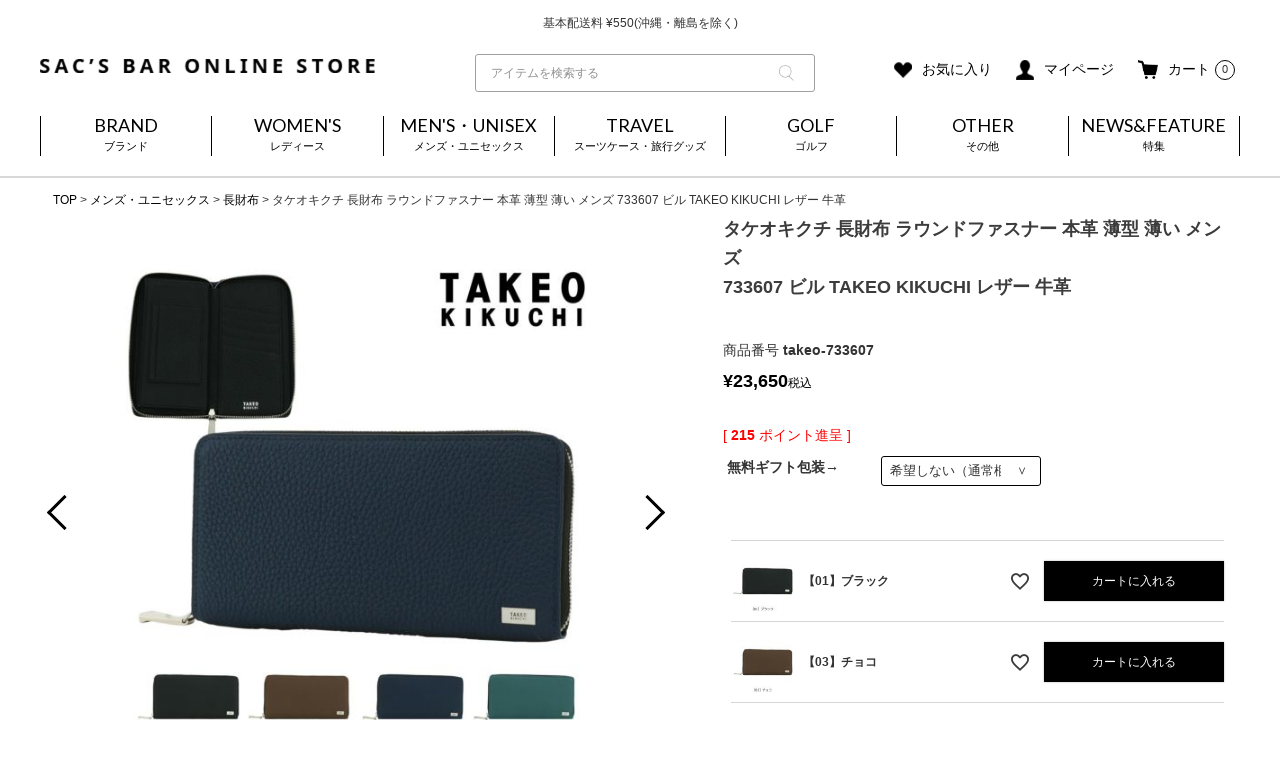

--- FILE ---
content_type: text/html;charset=UTF-8
request_url: https://sacsbar.com/c/mens/mens-lowal/takeo-733607
body_size: 35676
content:
<!DOCTYPE html>
<html lang="ja"><head>
  <meta charset="UTF-8">
  
  <title>タケオキクチ 長財布 ラウンドファスナー 本革 薄型 薄い メンズ 733607 ビル TAKEO KIKUCHI レザー 牛革 | 長財布 | サックスバー SAC&#x27;S BAR公式サイト</title>
  <meta name="viewport" content="width=device-width">


    <meta name="description" content="サックスバー SAC&#x27;S BAR公式サイトのタケオキクチ 長財布 ラウンドファスナー 本革 薄型 薄い メンズ 733607 ビル TAKEO KIKUCHI レザー 牛革ページ。ドメスティックブランドをセレクトした大人のための長財布を中心にファッション雑貨を扱うセレクトショップ。">
    <meta name="keywords" content="タケオキクチ 長財布 ラウンドファスナー 本革 薄型 薄い メンズ 733607 ビル TAKEO KIKUCHI レザー 牛革,長財布,サックスバー ネット公式通販サイト">
  
  <link rel="stylesheet" href="https://sacsbar.itembox.design/system/fs_style.css?t=20251118042546">
  <link rel="stylesheet" href="https://sacsbar.itembox.design/generate/theme6/fs_theme.css?t=20251118042546">
  <link rel="stylesheet" href="https://sacsbar.itembox.design/generate/theme6/fs_original.css?t=20251118042546">
  
  <link rel="canonical" href="https://sacsbar.com/c/mens/mens-lowal/takeo-733607">
  
  
  
  
  <script>
    window._FS=window._FS||{};_FS.val={"clientInfoParams":{"productId":135096},"tiktok":{"enabled":true,"pixelCode":"D264G1RC77U89ODD2OF0"},"recaptcha":{"enabled":false,"siteKey":null},"clientInfo":{"memberId":"guest","fullName":"ゲスト","lastName":"","firstName":"ゲスト","nickName":"ゲスト","stageId":"","stageName":"","subscribedToNewsletter":"false","loggedIn":"false","totalPoints":"","activePoints":"","pendingPoints":"","purchasePointExpiration":"","specialPointExpiration":"","specialPoints":"","pointRate":"","companyName":"","membershipCardNo":"","wishlist":"","prefecture":""},"recommend3":{"measurable":true,"recommendable":true,"sandbox":false},"enhancedEC":{"ga4Dimensions":{"userScope":{"login":"{@ member.logged_in @}","stage":"{@ member.stage_order @}"}},"amazonCheckoutName":"Amazon Pay","measurementId":"G-J3GD73PF3H","dimensions":{"dimension1":{"key":"log","value":"{@ member.logged_in @}"},"dimension2":{"key":"mem","value":"{@ purchase.type @}"}}},"shopKey":"sacsbar","device":"PC","productType":"1","cart":{"stayOnPage":false}};
  </script>
  
  <script src="/shop/js/webstore-nr.js?t=20251118042546"></script>
  <script src="/shop/js/webstore-vg.js?t=20251118042546"></script>
  
  
    <script defer src="https://analytics.contents.by-fw.jp/script/v0/flywheel.js"></script>
    <script src="https://static.contents.by-fw.jp/flywheelRecommend/v0/flywheelHistory.js"></script>
    <script src="https://static.contents.by-fw.jp/flywheelRecommend/v0/flywheelRecommend.js"></script>
  
  
  
    <meta property="og:title" content="タケオキクチ 長財布 ラウンドファスナー 本革 薄型 薄い メンズ 733607 ビル TAKEO KIKUCHI レザー 牛革 | 長財布 | サックスバー SAC&#x27;S BAR公式サイト">
    <meta property="og:type" content="og:product">
    <meta property="og:url" content="https://sacsbar.com/c/mens/mens-lowal/takeo-733607">
    <meta property="og:image" content="https://sacsbar.itembox.design/product/350/000000135096/000000135096-01-m.jpg?t&#x3D;20260119174301">
    <meta property="og:site_name" content="サックスバー ネット公式通販サイト">
    <meta property="og:description" content="サックスバー SAC&#x27;S BAR公式サイトのタケオキクチ 長財布 ラウンドファスナー 本革 薄型 薄い メンズ 733607 ビル TAKEO KIKUCHI レザー 牛革ページ。ドメスティックブランドをセレクトした大人のための長財布を中心にファッション雑貨を扱うセレクトショップ。">
    <meta property="product:price:amount" content="23650">
    <meta property="product:price:currency" content="JPY">
    <meta property="product:product_link" content="https://sacsbar.com/c/mens/mens-lowal/takeo-733607">
  
  
  
  
  
    <script type="text/javascript" >
      document.addEventListener('DOMContentLoaded', function() {
        _FS.CMATag('{"fs_member_id":"{@ member.id @}","fs_page_kind":"product","fs_product_url":"takeo-733607"}')
      })
    </script>
  
  
    <script>
      !function (w, d, t) {
        w.TiktokAnalyticsObject=t;var ttq=w[t]=w[t]||[];ttq.methods=["page","track","identify","instances","debug","on","off","once","ready","alias","group","enableCookie","disableCookie"],ttq.setAndDefer=function(t,e){t[e]=function(){t.push([e].concat(Array.prototype.slice.call(arguments,0)))}};for(var i=0;i<ttq.methods.length;i++)ttq.setAndDefer(ttq,ttq.methods[i]);ttq.instance=function(t){for(var e=ttq._i[t]||[],n=0;n<ttq.methods.length;n++)ttq.setAndDefer(e,ttq.methods[n]);return e},ttq.load=function(e,n){var i="https://analytics.tiktok.com/i18n/pixel/events.js";ttq._i=ttq._i||{},ttq._i[e]=[],ttq._i[e]._u=i,ttq._t=ttq._t||{},ttq._t[e]=+new Date,ttq._o=ttq._o||{},ttq._o[e]=n||{},ttq._partner = ttq._partner || "FutureShop";var o=document.createElement("script");o.type="text/javascript",o.async=!0,o.src=i+"?sdkid="+e+"&lib="+t;var a=document.getElementsByTagName("script")[0];a.parentNode.insertBefore(o,a)};
        ttq.load('D264G1RC77U89ODD2OF0');
        ttq.page();
      }(window, document, 'fsttq');
    </script>
  
  <!-- Fav and touch icons -->
<link rel="icon" href="https://sacsbar.itembox.design/item/img/favicon/favicon.ico?t=20260119184112" type="image/x-icon">
<link rel="shortcut icon" type="image/x-icon" href="https://sacsbar.itembox.design/item/img/favicon/32-icon.ico?t=20260119184112">
<link rel="apple-touch-icon" size="152x152" href="https://sacsbar.itembox.design/item/img/favicon/apple-touch-icon-152x152.png?t=20260119184112">
<link rel="icon" type="image/png" size="152x152" href="https://sacsbar.itembox.design/item/img/favicon/android-chrome-152x152.png?t=20260119184112">
<link rel="stylesheet" href="https://sacsbar.itembox.design/item/libs/css/sanitize.css?t=20260119184112">
<link rel="stylesheet" href="https://sacsbar.itembox.design/item/libs/css/reset.css?t=20260119184112">

<link rel="stylesheet" href="https://sacsbar.itembox.design/item/libs/css/slick.css?t=20260119184112">
<link rel="stylesheet" href="https://sacsbar.itembox.design/item/libs/css/slick-theme.css?t=20260119184112">
<link rel="stylesheet" href="https://sacsbar.itembox.design/item/libs/css/common.css?t=20260119184112">
<link rel="stylesheet" href="https://sacsbar.itembox.design/item/libs/css/lower.css?t=20260119184112">
<link rel="stylesheet" href="https://sacsbar.itembox.design/item/libs/css/drawer.css?t=20260119184112">
<link rel="stylesheet" href="https://sacsbar.itembox.design/item/libs/css/store.css?t=20260119184112">
<link rel="stylesheet" href="https://sacsbar.itembox.design/item/libs/css/style.css?t=20260119184112">

<link rel="stylesheet" href="https://sacsbar.itembox.design/item/libs/css/search.css?t=20260119184112">

<link rel="stylesheet" href="https://sacsbar.itembox.design/item/libs/css/system.css?t=20260119184112">

<link href="https://fonts.googleapis.com/earlyaccess/notosansjp.css">
<link href="https://fonts.googleapis.com/css2?family=Lato:wght@300;400;700;900&display=swap" rel="stylesheet">



<script type="text/javascript" src="https://api.awoo.org/libs/9005474218/aaio-latest.min.js"></script>

<!-- A 【ctm】商品詳細　CSS -->

<link rel="stylesheet" href="https://sacsbar.itembox.design/item/libs/css/modaal.css?t=20260119184112">
<link rel="stylesheet" href="https://sacsbar.itembox.design/item/libs/css/ctm_product.css?t=20260119184112">

<!-- //A 【ctm】商品詳細　CSS -->
<script async src="https://www.googletagmanager.com/gtag/js?id=G-J3GD73PF3H"></script>

<script><!--
_FS.setTrackingTag('%3Cscript+type%3D%22text%2Fjavascript%22+src%3D%22%2F%2Fdynamic.criteo.com%2Fjs%2Fld%2Fld.js%3Fa%3D104983%22+async%3D%22true%22%3E%3C%2Fscript%3E%0A%3Cscript+src%3D%22https%3A%2F%2Ftracking.leeep.jp%2Fv1%2Ftracking%2Fjs%22%3E%3C%2Fscript%3E%0A%3Cscript+src%3D%22https%3A%2F%2Fcite.leeep.jp%2Fv2%2Fembed%2Fjs%22+defer%3E%3C%2Fscript%3E%0A%3Cscript+defer%3E%0A++++const+site_id+%3D+%221032098594145964032%22%0A++++const+uid+%3D+%22%7B%40+member.id+%40%7D%22%0A++++ParteTracking.viewPage%28%7B%0A++++++++site_id%3A+site_id%2C%0A++++++++product_id%3A+window%5B%27product_id%27%5D%2C%0A++++++++uid%3A+uid%2C%0A++++%7D%29%3B%0A++++document.addEventListener%28%27DOMContentLoaded%27%2C+_+%3D%3E+%7B%0A++++++++LeeepCite.init%28%7Bsite_id%3A+site_id%2C+product_id%3A+window%5B%27product_id%27%5D%2C+uid%3A+uid%7D%29%3B%0A++++%7D%29%3B%0A%3C%2Fscript%3E%0A%3Cscript%3E%0Awindow%5B%27product_id%27%5D+%3D+%22takeo-733607%22%0AParteTracking.viewItem%28%7B%0A++++site_id%3A+site_id%2C%0A++++product_id%3A+window%5B%27product_id%27%5D%2C%0A++++uid%3A+uid%2C%0A%7D%29%3B%0A%3C%2Fscript%3E%0A%3Cscript+async+src%3D%22https%3A%2F%2Fs.yimg.jp%2Fimages%2Flisting%2Ftool%2Fcv%2Fytag.js%22%3E%3C%2Fscript%3E%0A%3Cscript%3E%0Awindow.yjDataLayer+%3D+window.yjDataLayer+%7C%7C+%5B%5D%3B%0Afunction+ytag%28%29+%7B+yjDataLayer.push%28arguments%29%3B+%7D%0Aytag%28%7B%22type%22%3A%22ycl_cookie%22%7D%29%3B%0A%3C%2Fscript%3E%0A%3C%21--+Google+tag+%28gtag.js%29+--%3E%0A%3Cscript+async+src%3D%22https%3A%2F%2Fwww.googletagmanager.com%2Fgtag%2Fjs%3Fid%3DG-J3GD73PF3H%22%3E%3C%2Fscript%3E%0A%3Cscript%3E%0A++window.dataLayer+%3D+window.dataLayer+%7C%7C+%5B%5D%3B%0A++function+gtag%28%29%7BdataLayer.push%28arguments%29%3B%7D%0A++gtag%28%27js%27%2C+new+Date%28%29%29%3B%0A%0A++gtag%28%27config%27%2C+%27G-J3GD73PF3H%27%2C+%7B+%27+allow_enhanced_conversions%27%3Atrue+%7D%29%3B%0A%3C%2Fscript%3E%0A%0A%3Cscript%3E%0Agtag%28%27event%27%2C%27view_item%27%2C+%7B%0A%27value%27%3A+23650%2C%0A%27items%27%3A+%5B%0A%7B%0A%27id%27%3A+135096%2C%0A%27google_business_vertical%27%3A+%27retail%27%0A%7D%0A%5D%0A%7D%29%3B%0A%3C%2Fscript%3E%0A%3C%21--+Meta+Pixel+Code+--%3E%0A%3Cscript%3E%0A%21function%28f%2Cb%2Ce%2Cv%2Cn%2Ct%2Cs%29%0A%7Bif%28f.fbq%29return%3Bn%3Df.fbq%3Dfunction%28%29%7Bn.callMethod%3F%0An.callMethod.apply%28n%2Carguments%29%3An.queue.push%28arguments%29%7D%3B%0Aif%28%21f._fbq%29f._fbq%3Dn%3Bn.push%3Dn%3Bn.loaded%3D%210%3Bn.version%3D%272.0%27%3B%0An.queue%3D%5B%5D%3Bt%3Db.createElement%28e%29%3Bt.async%3D%210%3B%0At.src%3Dv%3Bs%3Db.getElementsByTagName%28e%29%5B0%5D%3B%0As.parentNode.insertBefore%28t%2Cs%29%7D%28window%2C+document%2C%27script%27%2C%0A%27https%3A%2F%2Fconnect.facebook.net%2Fen_US%2Ffbevents.js%27%29%3B%0Afbq%28%27init%27%2C+%27200611682678594%27%29%3B%0Afbq%28%27track%27%2C+%27PageView%27%29%3B%0A%3C%2Fscript%3E%0A%3Cnoscript%3E%3Cimg+height%3D%221%22+width%3D%221%22+style%3D%22display%3Anone%22%0Asrc%3D%22https%3A%2F%2Fwww.facebook.com%2Ftr%3Fid%3D200611682678594%26ev%3DPageView%26noscript%3D1%22%0A%2F%3E%3C%2Fnoscript%3E%0A%3C%21--+End+Meta+Pixel+Code+--%3E%0A%3Cinput+type%3D%22hidden%22+name%3D%22bdCustomerId%22+id%3D%22bdCustomerId%22+value%3D%22%7B%40+member.id+%40%7D%22%3E%0A%3Cinput+type%3D%22hidden%22+name%3D%22bdItemId%22+id%3D%22bdItemId%22+value%3D%22takeo-733607%22%3E%0A%3Cscript+src%3D%22https%3A%2F%2Fd.shutto-translation.com%2Ftrans.js%3Fid%3D47214%22%3E%3C%2Fscript%3E%0A%3Cscript%3E%21function%28e%2Ct%2Ca%2Cn%2Cs%2Cr%29%7Be%5Bs%5D%3De%5Bs%5D%7C%7C%5B%5D%3Bvar+c%3Dnew+URLSearchParams%28e.location.search%29.get%28r%29%7C%7Ca.getItem%28r%29%2Ci%3Dt.getElementsByTagName%28n%29%5B0%5D%2Co%3Dt.createElement%28n%29%2Cp%3Dnew+URL%28%22https%3A%2F%2Fsearch.visenze.com%2Fv2%2Fdeploy-configs%3Fapp_key%3Dd72d5195924f3813ab783b4c50132c5e%22%29%3Bc%26%26%28p.searchParams.append%28%22debug_id%22%2Cc%29%2Ca.setItem%28r%2Cc%29%29%2Co.async%3D%210%2Co.src%3Dp%2Ci.parentNode.insertBefore%28o%2Ci%29%7D%28window%2Cdocument%2ClocalStorage%2C%22script%22%2C%22visenzeLayer%22%2C%22visenzeDebugId%22%29%3B%3C%2Fscript%3E%0A%0A%3Cscript+type%3D%22text%2Fjavascript%22%3E%0Alet+startTime+%3D+Date.now%28%29%3B%0Afunction+visenzeCallback+%28%29+%7B%0A++window.visenzeSearchWidget+%3D+window.visenzeWidget5536%3B%0A++console.debug%28%27visenzeSearchWidget+is+initialized+in+%27+%2B+%28Date.now%28%29+-+startTime%29+%2B+%27ms%27%29%3B%0A%7D%0A%21function%28x%2Ce%2Ct%2Cn%2Cr%2Ci%2Ca%29%7Bvar+o%3DlocalStorage.getItem%28%22va-uid%22%29%7C%7Cfunction+x%28%29%7Blet+e%3Dnew+Date%28%29.getTime%28%29%2Ct%3D%22xxxxxxxx.xxxx.4xxx.yxxx.xxxxxxxxxxxx%22.replace%28%2F%5Bxy%5D%2Fg%2Cx%3D%3E%7Blet+t%3D%28e%2B16*Math.random%28%29%29%2516%7C0%3Breturn+e%3DMath.floor%28e%2F16%29%2C%28%22x%22%3D%3D%3Dx%3Ft%3A3%26t%7C8%29.toString%2816%29%7D%29%3Breturn+t%7D%28%29%2Cc%3Dx.getElementsByTagName%28e%29%5B0%5D%2Cd%3Dx.createElement%28e%29%2Cg%3Dnew+URL%28%60https%3A%2F%2Fsearch.visenze.com%2Fv2%2Fwidget-init%3Fapp_key%3D%24%7Bt%7D%26placement_id%3D%24%7Bn%7D%26container%3D%24%7Br%7D%26uid%3D%24%7Bo%7D%60%29%3Bi%26%26%28g%2B%3D%60%26contexts%3D%24%7Bi%7D%60%29%2Cd.async%3D%210%2Cd.src%3Dg%2Cd.onload%3Dfunction%28%29%7Ba%26%26a%28%29%7D%2Cc.parentNode.insertBefore%28d%2Cc%29%7D%28document%2C%22script%22%2C%221bb6bec10671be4a10f5dc11eb40d830%22%2C%225536%22%2C%22.ps-widget-5536%22%2C+%22%22%2C+visenzeCallback%29%3B%0A%3C%2Fscript%3E%0A%0A%0A%3Cscript+type%3D%22text%2Fjavascript%22%3E%0Awindow.visenzeLayer+%3D+window.visenzeLayer+%7C%7C+%5B%5D%3B%0Awindow.visenzeLayer.push%28%0A++++++++++++++++%7B+event%3A+%22setAccount%22%2C+account%3A+%22%22+%7D%2C%0A++++++++++++++++%7B+event%3A+%22setSiteType%22%2C+type%3A+%22%22+%7D%2C%0A++++++++++++++++%7B+event%3A+%22viewItem%22%2C+item%3A+%22135096%22+%7D%2C%0A++++++++++++++++%7B+event%3A+%22setCustomerId%22%2C+id%3A+%22%7B%40+member.id+%40%7D%22+%7D%0A%29%3B%0Awindow.visenzeProductId+%3D+%22135096%22%3B%0Awindow.localStorage.setItem%28%22visenzeProductId%22%2C+%22135096%22%29%3B%0A%28async+%28%29+%3D%3E+%7B%0A++++let+tryCount+%3D+0%3B%0A++++var+buttons+%3D+document.querySelectorAll%28%22.fs-c-button--addToCart--variation%2C+.fs-c-button--addToCart--detail%22%29%3B%0A++++while%28%21%28buttons+%26%26+buttons.length+%3E+0%29+%26%26+tryCount+%3C%3D+12%29+%7B%0A++++++++tryCount%2B%2B%3B%0A++++++++buttons+%3D+document.querySelectorAll%28%22.fs-c-button--addToCart--variation%2C+.fs-c-button--addToCart--detail%22%29%3B%0A++++++++await+new+Promise%28resolve+%3D%3E+setTimeout%28resolve%2C+250%29%29%3B%0A++++%7D%0A++++if+%28buttons+%26%26+buttons.length+%3E+0%29+%7B%0A++++++++console.debug%28%22button+is+defined+for+add_to_cart%22%29%3B%0A++++++++buttons.forEach%28%28button%29+%3D%3E+%7B%0A++++++++++++button.addEventListener%28%22click%22%2C+function%28%29+%7B%0A++++++++++++++++const+storedEvent+%3D+JSON.parse%28localStorage.getItem%28%22visenze_widget_last_click%22%29%29+%7C%7C+%7B%7D%3B%0A++++++++++++++++let+productId+%3D+window.localStorage.getItem%28%22visenzeProductId%22%29%3B%0A++++++++++++++++if+%28window.visenzeSearchWidget%29+%7B%0A++++++++++++++++++++console.debug%28%22sending+add_to_cart+via+search+widget%22%29%3B%0A++++++++++++++++++++window.visenzeSearchWidget.send%28%22add_to_cart%22%2C+%7BqueryId%3A+storedEvent.queryId%2C+pid%3A+productId%7D%29%3B%0A++++++++++++++++%7D%0A++++++++++++++++if+%28window.visenzeLayer%29+%7B%0A++++++++++++++++++++console.debug%28%22sending+add_to_cart+via+recommendations+widget%22%29%3B%0A++++++++++++++++++++visenzeLayer.push%28%7Baction%3A+%22send%22%2C+placementId%3A+storedEvent.placement_id%2C+params%3A+%5B%22add_to_cart%22%2C+%7Bpid%3AproductId%2C+queryId%3AstoredEvent.queryId%7D%5D%7D%29%3B%0A++++++++++++++++%7D%0A++++++++++++%7D%29%3B%0A++++++++%7D%29%3B%0A++++%7D+else+%7B%0A++++++++console.debug%28%22button+is+undefined+for+add_to_cart%22%29%3B%0A++++%7D%0A%7D%29%28%29%3B%0A%3C%2Fscript%3E%0A%0A%3Cscript+defer+id%3D%22makip-common-tag%22+src%3D%22https%3A%2F%2Fec.common.makip.co.jp%2Ftag%2Findex.js%22+data-cid%3D%22SRUpF7dedqlpH8%22+data-cuid%3D%22%7B%40+member.id+%40%7D%22+data-rank%3D%22%7B%40+member.stage_name+%40%7D%22%3E%3C%2Fscript%3E%0A');
--></script>
</head>
<body class="fs-body-product fs-body-product-takeo-733607" id="fs_ProductDetails">
<script><!--
_FS.setTrackingTag('%3Cscript%3E%0A%28function%28w%2Cd%2Cs%2Cc%2Ci%29%7Bw%5Bc%5D%3Dw%5Bc%5D%7C%7C%7B%7D%3Bw%5Bc%5D.trackingId%3Di%3B%0Avar+f%3Dd.getElementsByTagName%28s%29%5B0%5D%2Cj%3Dd.createElement%28s%29%3Bj.async%3Dtrue%3B%0Aj.src%3D%27%2F%2Fcdn.contx.net%2Fcollect.js%27%3Bf.parentNode.insertBefore%28j%2Cf%29%3B%0A%7D%29%28window%2Cdocument%2C%27script%27%2C%27contx%27%2C%27CTX-x-hEte67H9%27%29%3B%0A%3C%2Fscript%3E%0A%0A%3Cscript+type%3D%22text%2Fjavascript%22%3E++%0Awindow.criteo_q+%3D+window.criteo_q+%7C%7C+%5B%5D%3B+%0Awindow.criteo_q.push%28%0A%09%09%7B+event%3A+%22setAccount%22%2C+account%3A+%22104983%22+%7D%2C+%0A%09%09%7B+event%3A+%22setSiteType%22%2C+type%3A+%22d%22+%7D%2C+%0A%09%09%7B+event%3A+%22viewItem%22%2C+item%3A+%22135096%22+%7D%2C%0A%09%09%7B+event%3A+%22setCustomerId%22%2C+id%3A+%22%7B%40+member.id+%40%7D%22+%7D%0A%29%3B+%0A%3C%2Fscript%3E%0A%3C%21--+b-dash+tag+manager+--%3E%0A%3Cscript+type%3D%22text%2Fjavascript%22+src%3D%22%2F%2Fcdn.activity.smart-bdash.com%2Ftag-manager%2Fbd-hl6ae2%2Fbtm.js%22+charset%3D%22UTF-8%22%3E%3C%2Fscript%3E%0A%3C%21--+end+b-dash+tag+manager+--%3E');
--></script>
<div class="fs-l-page">
<!--header-top_bar-->
<div class="header-top_bar">
  <div class="ticker">
    <ul>
      <li>お買い上げ合計¥3,980以上で送料無料</li>
      <li>基本配送料 &yen;550(沖縄・離島を除く)</li>
     </ul>
  </div>
</div>
<!--//header-top_bar-->
 <!--202505改修header-->
  <header class="header menu04">



    <div class="flex wrapper header-content">
      <h1 class="logo"><a href="https://sacsbar.com/"><img src="https://sacsbar.itembox.design/item/img/common/logo.png" alt="SAC’S BAR ONLINE STORE"></a></h1>

<div class="charatora_logo" style="display: none;"><a href="/c/character"><img src="https://sacsbar.itembox.design/item/img/charactor/charatrastation.svg" alt="キャラトラステーション"></a></div>



  <!--2025-05-14　検索フォーム-->

<div class="ctm_search">
<form action="/p/search">
  <div class="search-keyword">
    <div class="search-keyword-wrap">
      <div class="inputBox no-sort">
        <input type="text" name="keyword" id="q" maxlength="1000" value="" placeholder="アイテムを検索する" class=""><button type="submit" class="keyword-submit"><img src="https://sacsbar.itembox.design/item/img/icon/icon_search_gray.png" alt="search"></button>

      </div>

    </div>
  </div>
  
</form>
</div>
 <!--//2025-05-14　検索フォーム-->
      <div class="subnavi">
          <ul class="clearfix">
            <li class="heart"><a href="https://sacsbar.com/my/wishlist"><img src="https://sacsbar.com/wp-content/themes/sacsbar/img/icon/icon_heart.png" alt="お気に入り"><span class="text">お気に入り</span></a></li>


            <li class="mypage"><a href="https://sacsbar.com/my/top"><img src="https://sacsbar.com/wp-content/themes/sacsbar/img/icon/icon_member.png" alt="マイページ"><span class="text">マイページ</span></a></li>
            <li class="cart"><a href="https://sacsbar.com/p/cart?type=purchase"><img src="https://sacsbar.com/wp-content/themes/sacsbar/img/icon/icon_cart_sp.png" alt="カート"><span class="text">カート</span></a><span class="fs-client-cart-count">0</span></li>


          </ul>
        </div>
      <div class="navToggle">
        <span></span>
        <span></span>
        <span></span>
      </div>
<!--<div class="sp_h_searchBtn"><a href="/f/search?q=&r=group1:stock0001"><img src="https://sacsbar.itembox.design/item/img/icon/icon_search2_sp.png" alt=""></a></div>-->
<!--subnavi2-->
      <div class="subnavi2 pc">
        <ul>
          <li><a href="/p/about/shipping-payment">ご利用ガイド</a></li>
          <li><a href="/p/newsletter/subscribe">メールマガジン登録</a></li>
        </ul>
      </div>
<!--//subnavi2-->
    </div>





    <nav class="gnavi globalMenuSp pc pt20 pb20">
      <ul class="flex wrapper menu04">
        <li><span class="menutrigger menutrigger01">BRAND<span>ブランド</span></span></li>
        <li><span class="menutrigger menutrigger02">WOMEN'S<span>レディース</span></span></li>
        <li><span class="menutrigger menutrigger03">MEN'S・UNISEX<span>メンズ・ユニセックス</span></span></li>

        <li><span class="menutrigger menutrigger04">TRAVEL<span>スーツケース・旅行グッズ</span></span></li>
        <li><span class="menutrigger menutrigger06">GOLF<span>ゴルフ</span></span></li>
        <li><span class="menutrigger menutrigger05">OTHER<span>その他</span></span></li>
        <li><a href="https://sacsbar.com/news">NEWS&FEATURE<span>特集</span></a></li>
      </ul>
    </nav>
    <div class="dropmenu dropmenu01">
      <div>
        <div class="innerwidth clearfix">
          <ul>
<li><a href="https://sacsbar.com/c/brand/brand-b/briefing"><span class="alph">BRIEFING</span><span class="kana">ブリーフィング</span></a></li>
<li><a href="https://sacsbar.com/c/brand/brand-c/castelbajac"><span class="alph">CASTELBAJAC</span><span class="kana">カステルバジャック</span></a></li>
<!--<li><a href="https://sacsbar.com/c/brand/brand-c/ckcalvinklein"><span class="alph">CK CALVIN KLEIN</span><span class="kana">シーケーカルバンクライン</span></a></li>-->
<li><a href="https://sacsbar.com/c/brand/brand-e/efffy"><span class="alph">efffy</span><span class="kana">エフィー</span></a></li>
<li><a href="https://sacsbar.com/c/brand/brand-f/ficcebrave"><span class="alph">Ficce Brave</span><span class="kana">フィセブレイブ</span></a></li>
<li><a href="https://sacsbar.com/c/brand/brand-f/fowler"><span class="alph">FOWLER</span><span class="kana">ファウラー</span></a></li>
<li><a href="https://sacsbar.com/c/brand/brand-i/innovator"><span class="alph">INNOVATOR</span><span class="kana">イノベーター</span></a></li>
<li><a href="https://sacsbar.com/c/brand/brand-k/kissora"><span class="alph">kissora</span><span class="kana">キソラ</span></a></li>
<li><a href="https://sacsbar.com/c/brand/brand-n/naughtiam"><span class="alph">NAUGHTIAM</span><span class="kana">ノーティアム</span></a></li>
<li><a href="https://sacsbar.com/c/brand/brand-o/orobianco"><span class="alph">OROBIANCO</span><span class="kana">オロビアンコ</span></a></li>
<li><a href="https://sacsbar.com/c/brand/brand-p/plug"><span class="alph">Plug</span><span class="kana">プラグ</span> </a></li>
<li><a href="https://sacsbar.com/c/brand/brand-p/porter"><span class="alph">PORTER</span><span class="kana">ポーター</span> </a></li>
<li><a href="https://sacsbar.com/c/brand/brand-p/potr"><span class="alph">POTR</span><span class="kana">ピー・オー・ティー・アール</span> </a></li>
<li><a href="https://sacsbar.com/c/brand/brand-q/questcequeledesign"><span class="alph">Quest ce Que Le Design</span><span class="kana">ケスクルデザイン</span></a></li>
<li><a href="https://sacsbar.com/c/brand/brand-s/salonderuban"><span class="alph">SALON de RUBAN</span><span class="kana">サロン ド ルヴァン</span></a></li>
<li><a href="https://sacsbar.com/c/brand/brand-s/smartpeople"><span class="alph">SMART PEOPLE</span><span class="kana">スマートピープル</span></a></li>
<li><a href="https://sacsbar.com/c/brand/brand-t/takeokikuchi"><span class="alph">TAKEO KIKUCHI</span><span class="kana">タケオキクチ</span></a></li>
<li><a href="https://sacsbar.com/c/brand/brand-t/transcontinents"><span class="alph">TRANS CONTINENTS</span><span class="kana">トランスコンチネンツ</span></a></li>
<li><a href="https://sacsbar.com/c/brand/brand-t/transitlounge"><span class="alph">TRANSIT LOUNGE</span><span class="kana">トランジットラウンジ</span></a></li>


<li><a href="https://sacsbar.com/c/brand">その他のブランド</a></li>
          </ul>

        </div>
      </div>
    </div>
    <div class="dropmenu dropmenu03">
      <div>
        <div class="innerwidth clearfix">
          <ul>
            <li><a href="https://sacsbar.com/c/mens/mens-brief">ブリーフケース</a></li>
<li><a href="https://sacsbar.com/c/mens/mens-backp">リュック</a></li>
<li><a href="https://sacsbar.com/c/mens/mens-tote">トートバッグ</a></li>
<li><a href="https://sacsbar.com/c/mens/mens-shoul">ショルダーバッグ</a></li>
<li><a href="https://sacsbar.com/c/mens/mens-body">ボディバッグ</a></li>
<li><a href="https://sacsbar.com/c/mens/mens-waisp">ウエストバッグ</a></li>
<li><a href="https://sacsbar.com/c/mens/mens-bosto">ボストンバッグ</a></li>
<li><a href="https://sacsbar.com/c/mens/mens-clutc">クラッチバッグ</a></li>
<li><a href="https://sacsbar.com/c/mens/mens-drivi">ドライビングトート</a></li>
<li><a href="https://sacsbar.com/c/mens/mens-saco">サコッシュ</a></li>
<li><a href="https://sacsbar.com/c/mens/mens-pouc">ポーチ</a></li>
<li><a href="https://sacsbar.com/c/mens/mens-ecob">エコレジバッグ</a></li>
<li><a href="https://sacsbar.com/c/mens/mens-lowal">長財布</a></li>
<li><a href="https://sacsbar.com/c/mens/mens-bfwal">二つ折り財布</a></li>
<li><a href="https://sacsbar.com/c/mens/mens-tfwal">三つ折り財布</a></li>
<li><a href="https://sacsbar.com/c/mens/mens-miwal">ミニ財布</a></li>
<li><a href="https://sacsbar.com/c/mens/mens-coinc">コインケース</a></li>
<li><a href="https://sacsbar.com/c/mens/mens-namec">名刺入れ</a></li>
<li><a href="https://sacsbar.com/c/mens/mens-passc">カードケース・パスケース</a></li>
<li><a href="https://sacsbar.com/c/mens/mens-keyc">キーケース・キーホルダー</a></li>
<li><a href="https://sacsbar.com/c/mens/mens-monc">マネークリップ</a></li>
<li><a href="https://sacsbar.com/c/mens/mens-sclut">スマートクラッチ・多機能ケース</a></li>
<li><a href="https://sacsbar.com/c/mens/mens-pccase">PCケース</a></li>
<li><a href="https://sacsbar.com/c/sale/sale_mens_uni_sex">SALE</a></li>

          </ul>

        </div>
      </div>
    </div>
    <div class="dropmenu dropmenu02">
      <div>
        <div class="innerwidth clearfix">
          <ul>
            <li><a href="https://sacsbar.com/c/womens/womens-handb">ハンドバッグ</a></li>
<li><a href="https://sacsbar.com/c/womens/womens-tote">トートバッグ</a></li>
<li><a href="https://sacsbar.com/c/womens/womens-shoul">ショルダーバッグ</a></li>
<li><a href="https://sacsbar.com/c/womens/womens-backp">リュック</a></li>
<li><a href="https://sacsbar.com/c/womens/womens-body">ボディバッグ</a></li>
<li><a href="https://sacsbar.com/c/womens/womens-waisp">ウエストバッグ</a></li>
<li><a href="https://sacsbar.com/c/womens/womens-bosto">ボストンバッグ</a></li>
<li><a href="https://sacsbar.com/c/womens/womens-clutc">クラッチバッグ</a></li>
<li><a href="https://sacsbar.com/c/womens/womens-brief">ブリーフケース</a></li>
<li><a href="https://sacsbar.com/c/womens/womens-saco">サコッシュ</a></li>
<li><a href="https://sacsbar.com/c/womens/womens-pouc">ポーチ</a></li>
<li><a href="https://sacsbar.com/c/womens/womens-ecob">エコレジバッグ</a></li>
<li><a href="https://sacsbar.com/c/womens/womens-fbag">折りたたみバッグ</a></li>
<li><a href="https://sacsbar.com/c/womens/womens-lowal">長財布</a></li>
<li><a href="https://sacsbar.com/c/womens/womens-bfwal">二つ折り財布</a></li>
<li><a href="https://sacsbar.com/c/womens/womens-tfwal">三つ折り財布</a></li>
<li><a href="https://sacsbar.com/c/womens/womens-miwal">ミニ財布</a></li>
<li><a href="https://sacsbar.com/c/womens/womens-coinc">コインケース</a></li>
<li><a href="https://sacsbar.com/c/womens/womens-namec">名刺入れ</a></li>
<li><a href="https://sacsbar.com/c/womens/womens-passc">カードケース・パスケース</a></li>
<li><a href="https://sacsbar.com/c/womens/womens-keyc">キーケース・キーホルダー</a></li>
<li><a href="https://sacsbar.com/c/sale/sale_ladys">SALE</a></li>
          </ul>
        </div>
      </div>
    </div>
    <div class="dropmenu dropmenu04">
      <div>
        <div class="innerwidth clearfix">
          <ul>
   <li><a href="https://sacsbar.com/c/travel/travel-carry">機内持ち込み可能サイズ</a></li>
<li><a href="https://sacsbar.com/c/travel/travel-ss">1～3泊 ～40L【SS】</a></li>
<li><a href="https://sacsbar.com/c/travel/travel-s">3～5泊 41～60L【S】</a></li>
<li><a href="https://sacsbar.com/c/travel/travel-m">5～7泊 61～80L【M】</a></li>
<li><a href="https://sacsbar.com/c/travel/travel-l">7～10泊 81～100L【L】</a></li>
<li><a href="https://sacsbar.com/c/travel/travel-ll">10泊～ 101L～【LL】</a></li>
<!-- <li><a href="https://sacsbar.com/c/travel/travel-hc">ハードキャリー</a></li> -->
<li><a href="https://sacsbar.com/c/travel/travel-sc">ソフトキャリー</a></li>
<li><a href="https://sacsbar.com/c/travel/travel-bosc">ボストンキャリー</a></li>
<!-- <li><a href="https://sacsbar.com/c/travel/travel-bgc">ビジネスキャリー</a></li>
<li><a href="https://sacsbar.com/c/travel/travel-bpkc">リュックキャリー</a></li> -->
<li><a href="https://sacsbar.com/c/travel/travel-trav">旅行グッズ</a></li>
<li><a href="https://sacsbar.com/c/travel">トラベルTOP</a></li>


          </ul>
        </div>
      </div>
    </div>
    <div class="dropmenu dropmenu05">
      <div>
        <div class="innerwidth clearfix">
          <ul>
            <li><a href="https://sacsbar.com/c/other/other-belts">ベルト・サスペンダー</a></li>
<li><a href="https://sacsbar.com/c/other/other-acc">アクセサリー</a></li>
<li><a href="https://sacsbar.com/c/other/other-umbre">傘</a></li>
<li><a href="https://sacsbar.com/c/other/other-hat">帽子</a></li>
<li><a href="https://sacsbar.com/c/other/other-stati">文房具</a></li>
<li><a href="https://sacsbar.com/c/other/other-appa">アパレル</a></li>
<li><a href="https://sacsbar.com/c/other/other-glass">サングラス・メガネケース</a></li>
<li><a href="https://sacsbar.com/c/other/other-muff">マフラー・ストール</a></li>
<li><a href="https://sacsbar.com/c/other/other-glove">手袋・アームウォーマー</a></li>
<li><a href="https://sacsbar.com/c/other/other-shoes">シューズ</a></li>
<li><a href="https://sacsbar.com/c/other/other-neck">ネクタイ・ポケットチーフ</a></li>
<li><a href="https://sacsbar.com/c/other/other-watch">腕時計</a></li>
<li><a href="https://sacsbar.com/c/other/other-kitc">雑貨・家電</a></li>
<li><a href="https://sacsbar.com/c/other/other-smoke">喫煙具</a></li>
<li><a href="https://sacsbar.com/c/other/other-sp">スマートフォンケース</a></li>
<li><a href="https://sacsbar.com/c/other/other-pets">ペット</a></li>
<li><a href="https://sacsbar.com/c/other/other-shoppingcarry">ショッピングキャリー</a></li>
<li><a href="https://sacsbar.com/c/other/other-earmuff">耳当て・イヤーマフ</a></li>
<li><a href="https://sacsbar.com/c/other/other-cosme">コスメ・スキンケア</a></li>
<li><a href="/c/other/randoseru">ランドセル</a></li>
<li><a href="https://sacsbar.com/c/sale/sale_other">SALE</a></li>

          </ul>
        </div>
      </div>
    </div>
<div class="dropmenu dropmenu06">
      <div>
        <div class="innerwidth clearfix">
          <ul>
            <li><a href="/c/golf/golf-item">カテゴリで探す</a></li>
<li><a href="/c/golf/golf-brand">ブランドで探す</a></li>

          </ul>
        </div>
      </div>
    </div>



    <div class="drawer-overlay"></div>
    <nav class="drawer sp">
      <div class="drawer-container">
        <p class="drawer-logo"><a href="https://sacsbar.com/">SAC’S BAR ONLINE STORE</a></p>
        <ul class="drawer-user">
          <li><a href="https://sacsbar.com/p/login">ログイン</a></li>
          <li><a href="https://sacsbar.com/p/register">会員登録</a></li>
          <li><a href="https://sacsbar.com/my/wishlist">お気に入り</a></li>
        </ul>

        <div class="drawer-searchform1">
          <ul class="drawer-menu1">
            <li class="menu-level"><span class="block"><span class="menu-en">BRAND</span>ブランド</span>
              <ul class="drawer-menu-sub">
<li><a href="https://sacsbar.com/c/brand/brand-b/briefing"><span class="alph">BRIEFING</span><span class="kana">ブリーフィング</span></a></li>
<li><a href="https://sacsbar.com/c/brand/brand-c/castelbajac"><span class="alph">CASTELBAJAC</span><span class="kana">カステルバジャック</span></a></li>
<!--<li><a href="https://sacsbar.com/c/brand/brand-c/ckcalvinklein"><span class="alph">CK CALVIN KLEIN</span><span class="kana">シーケーカルバンクライン</span></a></li>-->
<li><a href="https://sacsbar.com/c/brand/brand-e/efffy"><span class="alph">efffy</span><span class="kana">エフィー</span></a></li>
<li><a href="https://sacsbar.com/c/brand/brand-f/ficcebrave"><span class="alph">Ficce Brave</span><span class="kana">フィセブレイブ</span></a></li>
<li><a href="https://sacsbar.com/c/brand/brand-f/fowler"><span class="alph">FOWLER</span><span class="kana">ファウラー</span></a></li>
<li><a href="https://sacsbar.com/c/brand/brand-i/innovator"><span class="alph">INNOVATOR</span><span class="kana">イノベーター</span></a></li>
<li><a href="https://sacsbar.com/c/brand/brand-k/kissora"><span class="alph">kissora</span><span class="kana">キソラ</span></a></li>
<li><a href="https://sacsbar.com/c/brand/brand-n/naughtiam"><span class="alph">NAUGHTIAM</span><span class="kana">ノーティアム</span></a></li>
<li><a href="https://sacsbar.com/c/brand/brand-o/orobianco"><span class="alph">OROBIANCO</span><span class="kana">オロビアンコ</span></a></li>
<li><a href="https://sacsbar.com/c/brand/brand-p/plug"><span class="alph">Plug</span><span class="kana">プラグ</span> </a></li>
<li><a href="https://sacsbar.com/c/brand/brand-p/porter"><span class="alph">PORTER</span><span class="kana">ポーター</span> </a></li>
<li><a href="https://sacsbar.com/c/brand/brand-p/potr"><span class="alph">POTR</span><span class="kana">ピー・オー・ティー・アール</span> </a></li>
<li><a href="https://sacsbar.com/c/brand/brand-q/questcequeledesign"><span class="alph">Quest ce Que Le Design</span><span class="kana">ケスクルデザイン</span></a></li>
<li><a href="https://sacsbar.com/c/brand/brand-s/salonderuban"><span class="alph">SALON de RUBAN</span><span class="kana">サロン ド ルヴァン</span></a></li>
<li><a href="https://sacsbar.com/c/brand/brand-s/smartpeople"><span class="alph">SMART PEOPLE</span><span class="kana">スマートピープル</span></a></li>
<li><a href="https://sacsbar.com/c/brand/brand-t/takeokikuchi"><span class="alph">TAKEO KIKUCHI</span><span class="kana">タケオキクチ</span></a></li>
<li><a href="https://sacsbar.com/c/brand/brand-t/transcontinents"><span class="alph">TRANS CONTINENTS</span><span class="kana">トランスコンチネンツ</span></a></li>
<li><a href="https://sacsbar.com/c/brand/brand-t/transitlounge"><span class="alph">TRANSIT LOUNGE</span><span class="kana">トランジットラウンジ</span></a></li>


<li><a href="https://sacsbar.com/c/brand">その他のブランド</a></li>
              </ul>
            </li>
            <li class="menu-level"><span class="block"><span class="menu-en">WOMEN’S</span>レディース</span>
              <ul class="drawer-menu-sub">
                <li><a href="https://sacsbar.com/c/womens/womens-handb">ハンドバッグ</a></li>
<li><a href="https://sacsbar.com/c/womens/womens-tote">トートバッグ</a></li>
<li><a href="https://sacsbar.com/c/womens/womens-shoul">ショルダーバッグ</a></li>
<li><a href="https://sacsbar.com/c/womens/womens-backp">リュック</a></li>
<li><a href="https://sacsbar.com/c/womens/womens-body">ボディバッグ</a></li>
<li><a href="https://sacsbar.com/c/womens/womens-waisp">ウエストバッグ</a></li>
<li><a href="https://sacsbar.com/c/womens/womens-bosto">ボストンバッグ</a></li>
<li><a href="https://sacsbar.com/c/womens/womens-clutc">クラッチバッグ</a></li>
<li><a href="https://sacsbar.com/c/womens/womens-brief">ブリーフケース</a></li>
<li><a href="https://sacsbar.com/c/womens/womens-saco">サコッシュ</a></li>
<li><a href="https://sacsbar.com/c/womens/womens-pouc">ポーチ</a></li>
<li><a href="https://sacsbar.com/c/womens/womens-ecob">エコレジバッグ</a></li>
<li><a href="https://sacsbar.com/c/womens/womens-fbag">折りたたみバッグ</a></li>
<li><a href="https://sacsbar.com/c/womens/womens-lowal">長財布</a></li>
<li><a href="https://sacsbar.com/c/womens/womens-bfwal">二つ折り財布</a></li>
<li><a href="https://sacsbar.com/c/womens/womens-tfwal">三つ折り財布</a></li>
<li><a href="https://sacsbar.com/c/womens/womens-miwal">ミニ財布</a></li>
<li><a href="https://sacsbar.com/c/womens/womens-coinc">コインケース</a></li>
<li><a href="https://sacsbar.com/c/womens/womens-namec">名刺入れ</a></li>
<li><a href="https://sacsbar.com/c/womens/womens-passc">カードケース・パスケース</a></li>
<li><a href="https://sacsbar.com/c/womens/womens-keyc">キーケース・キーホルダー</a></li>
<li><a href="https://sacsbar.com/c/sale/sale_ladys">SALE</a></li>

              </ul>

            </li>
            <li class="menu-level"><span class="block"><span class="menu-en">MEN'S・UNISEX</span>メンズ・ユニセックス</span>
              <ul class="drawer-menu-sub">
                <li><a href="https://sacsbar.com/c/mens/mens-brief">ブリーフケース</a></li>
<li><a href="https://sacsbar.com/c/mens/mens-backp">リュック</a></li>
<li><a href="https://sacsbar.com/c/mens/mens-tote">トートバッグ</a></li>
<li><a href="https://sacsbar.com/c/mens/mens-shoul">ショルダーバッグ</a></li>
<li><a href="https://sacsbar.com/c/mens/mens-body">ボディバッグ</a></li>
<li><a href="https://sacsbar.com/c/mens/mens-waisp">ウエストバッグ</a></li>
<li><a href="https://sacsbar.com/c/mens/mens-bosto">ボストンバッグ</a></li>
<li><a href="https://sacsbar.com/c/mens/mens-clutc">クラッチバッグ</a></li>
<li><a href="https://sacsbar.com/c/mens/mens-drivi">ドライビングトート</a></li>
<li><a href="https://sacsbar.com/c/mens/mens-saco">サコッシュ</a></li>
<li><a href="https://sacsbar.com/c/mens/mens-pouc">ポーチ</a></li>
<li><a href="https://sacsbar.com/c/mens/mens-ecob">エコレジバッグ</a></li>
<li><a href="https://sacsbar.com/c/mens/mens-lowal">長財布</a></li>
<li><a href="https://sacsbar.com/c/mens/mens-bfwal">二つ折り財布</a></li>
<li><a href="https://sacsbar.com/c/mens/mens-tfwal">三つ折り財布</a></li>
<li><a href="https://sacsbar.com/c/mens/mens-miwal">ミニ財布</a></li>
<li><a href="https://sacsbar.com/c/mens/mens-coinc">コインケース</a></li>
<li><a href="https://sacsbar.com/c/mens/mens-namec">名刺入れ</a></li>
<li><a href="https://sacsbar.com/c/mens/mens-passc">カードケース・パスケース</a></li>
<li><a href="https://sacsbar.com/c/mens/mens-keyc">キーケース・キーホルダー</a></li>
<li><a href="https://sacsbar.com/c/mens/mens-monc">マネークリップ</a></li>
<li><a href="https://sacsbar.com/c/mens/mens-sclut">スマートクラッチ・多機能ケース</a></li>
<li><a href="https://sacsbar.com/c/mens/mens-pccase">PCケース</a></li>
<li><a href="https://sacsbar.com/c/sale/sale_mens_uni_sex">SALE</a></li>

              </ul>

            </li>

            <li class="menu-level"><span class="block"><span class="menu-en">TRAVEL</span>スーツケース・トラベル小物</span>
              <ul class="drawer-menu-sub">
                <li><a href="https://sacsbar.com/c/travel/travel-carry">機内持ち込み可能サイズ</a></li>
<li><a href="https://sacsbar.com/c/travel/travel-ss">1～3泊 ～40L【SS】</a></li>
<li><a href="https://sacsbar.com/c/travel/travel-s">3～5泊 41～60L【S】</a></li>
<li><a href="https://sacsbar.com/c/travel/travel-m">5～7泊 61～80L【M】</a></li>
<li><a href="https://sacsbar.com/c/travel/travel-l">7～10泊 81～100L【L】</a></li>
<li><a href="https://sacsbar.com/c/travel/travel-ll">10泊～ 101L～【LL】</a></li>
<!-- <li><a href="https://sacsbar.com/c/travel/travel-hc">ハードキャリー</a></li> -->
<li><a href="https://sacsbar.com/c/travel/travel-sc">ソフトキャリー</a></li>
<li><a href="https://sacsbar.com/c/travel/travel-bosc">ボストンキャリー</a></li>
<!-- <li><a href="https://sacsbar.com/c/travel/travel-bgc">ビジネスキャリー</a></li>
<li><a href="https://sacsbar.com/c/travel/travel-bpkc">リュックキャリー</a></li> -->
<li><a href="https://sacsbar.com/c/travel/travel-trav">旅行グッズ</a></li>
<li><a href="https://sacsbar.com/c/travel">トラベルTOP</a></li>


              </ul>

            </li>
            <li class="menu-level"><span class="block"><span class="menu-en">OTHER</span>その他</span>
              <ul class="drawer-menu-sub">
                <li><a href="https://sacsbar.com/c/other/other-belts">ベルト・サスペンダー</a></li>
<li><a href="https://sacsbar.com/c/other/other-acc">アクセサリー</a></li>
<li><a href="https://sacsbar.com/c/other/other-umbre">傘</a></li>
<li><a href="https://sacsbar.com/c/other/other-hat">帽子</a></li>
<li><a href="https://sacsbar.com/c/other/other-stati">文房具</a></li>
<li><a href="https://sacsbar.com/c/other/other-appa">アパレル</a></li>
<li><a href="https://sacsbar.com/c/other/other-glass">サングラス・メガネケース</a></li>
<li><a href="https://sacsbar.com/c/other/other-muff">マフラー・ストール</a></li>
<li><a href="https://sacsbar.com/c/other/other-glove">手袋・アームウォーマー</a></li>
<li><a href="https://sacsbar.com/c/other/other-shoes">シューズ</a></li>
<li><a href="https://sacsbar.com/c/other/other-neck">ネクタイ・ポケットチーフ</a></li>
<li><a href="https://sacsbar.com/c/other/other-watch">腕時計</a></li>
<li><a href="https://sacsbar.com/c/other/other-kitc">雑貨・家電</a></li>
<li><a href="https://sacsbar.com/c/other/other-smoke">喫煙具</a></li>
<li><a href="https://sacsbar.com/c/other/other-sp">スマートフォンケース</a></li>
<li><a href="https://sacsbar.com/c/other/other-pets">ペット</a></li>
<li><a href="https://sacsbar.com/c/other/other-shoppingcarry">ショッピングキャリー</a></li>
<li><a href="https://sacsbar.com/c/other/other-earmuff">耳当て・イヤーマフ</a></li>
<li><a href="https://sacsbar.com/c/other/other-cosme">コスメ・スキンケア</a></li>
<li><a href="/c/other/randoseru">ランドセル</a></li>
<li><a href="https://sacsbar.com/c/sale/sale_other">SALE</a></li>

              </ul>
            </li>
<li class="menu-level"><span class="block"><span class="menu-en">GOLF</span>ゴルフ</span>
              <ul class="drawer-menu-sub">
                <li><a href="/c/golf/golf-item">カテゴリで探す</a></li>
<li><a href="/c/golf/golf-brand">ブランドで探す</a></li>

              </ul>

            </li>
            <li><a href="https://sacsbar.com/news"><span class="menu-en">NEWS&FEATURE</span>特集</a></li>
          </ul>
        </div>
        <!--<div class="drawer-search">

          <div class="drawer-searchBtn"><a onclick="clickBtn1(); return false">商品検索</a></div>



        </div>-->
        <div class="drawer-search">
<div class="drawer-searchform">
          <form class="drawer-searchform2" action="/p/search">
            
            <button class="d-btn-searchicon" type="submit"></button>
            <input class="d-searchtext" type="text" name="keyword" id="q3" value="">
          </form>
</div>

        </div>
        <ul class="drawer-menu2">
          <li><a href="https://sacsbar.com/p/about/terms">会社概要</a></li>
          <li><a href="https://sacsbar.com/p/about/privacy-policy">プライバシーポリシー</a></li>
          <li><a href="https://sacsbar.com/p/about/terms">特定商取引法に基づく表記</a></li>
          <li><a href="https://sacsbar.com/p/about/shipping-payment">ご利用ガイド</a></li>
          <li><a href="https://sacsbar.com/p/about/shipping-payment#alink01">送料・お支払い方法について</a></li>
          <li><a href="https://sacsbar.com/p/about/shipping-payment#alink02">返品・キャンセルについて</a></li>

        </ul>
      <!--メルマガ登録-->
      <div class="mail-magazine">
        <h2 class="ttl02 after">MAIL MAGAZINE</h2>

        <!--<div class="btn"><a href="https://sacsbar.com/p/newsletter/subscribe">メルマガ登録</a></div>-->

<!--メルマガ登録・解除-->
         <div class="mail-magazine-list">
            <div class="btn lazyload"><a href="https://sacsbar.com/p/newsletter/subscribe">メルマガ登録</a></div>
            <div class="btn lazyload"><a href="https://sacsbar.com/p/newsletter/unsubscribe">メルマガ解除</a></div>
            </div>
            <!--//メルマガ登録・解除-->

      </div>
      <!--//メルマガ登録-->
        <!--公式アプリ-->
             <div class="apps_bnr">
        <h2 class="ttl02 after">公式アプリ</h2>
        <div class="apps-list">
          <div class="apps-item">
            <a href="https://apps.apple.com/jp/app/sacs-bar-%E3%82%B5%E3%83%83%E3%82%AF%E3%82%B9%E3%83%90%E3%83%BC-%E5%85%AC%E5%BC%8F%E3%82%A2%E3%83%97%E3%83%AA/id1142423837"><img src="https://sacsbar.com/wp-content/themes/sacsbar/img/common/bnr_app.png" alt="Download on the App Store"></a>
          </div>
          <div class="apps-item">
            <a href="https://play.google.com/store/apps/details?id=li.yapp.appF8728CBD"><img src="https://sacsbar.com/wp-content/themes/sacsbar/img/common/bnr_google.png" alt="GET IT ON Google Play"></a>
          </div>
        </div>
      </div>
        <!--//公式アプリ-->
      </div><!-- / .drawer-container -->
    </nav><!-- / .drawer sp -->



  </header>
  <!--//header-->


<style>

/* -----------------------------------------------------------------------
【楽天｜SAC'S BAR】【PC】商品情報｜基本設定・共通
-----------------------------------------------------------------------*/
div#sacsbar_item_wrap {  
    width: 95%;  
    margin: 0 auto;
} 
.sacsbar_item_wrap {
    text-align: center;
    margin: auto;
}
.sacsbar_item_wrap p {
	text-align: center;
	font-size: 13px;
	font-family: "ヒラギノ角ゴ Pro W3", "Hiragino Kaku Gothic Pro", "メイリオ", "Meiryo", "Osaka", sans-serif;
	color: #333;
}
.sacsbar_item_caption {
	margin: 60px 0 30px 0;
	padding: 10px 0 10px 10px;
	border-bottom: solid 2px #333;
}
.sacsbar_item_caption p {
	text-align: left;
	margin: 0;
	font-size: 22px;
	font-family: 'Roboto', sans-serif;
	font-weight: 400;
	color: #111;
}
.sacsbar_item_brand_introduction {
min-height: 180px;
overflow: hidden;
	padding: 25px;
	font-family: "ヒラギノ角ゴ Pro W3", "Hiragino Kaku Gothic Pro", "メイリオ", "Meiryo", "Osaka", sans-serif;
	font-size: 13px;
	color: #333;
	letter-spacing: 1px;
	line-height: 1.5em;
	border: solid 1px #aaa;
	}
.sacsbar_item_brand_txt p {
	float: right;
overflow: hidden;
	width: 70%;
margin: auto 0 0 5%;
	padding: 0;
	}
.sacsbar_item_brand_img {
	float: left;
overflow: hidden;
	width: 30%;
min-height: 180px;
text-align: center;
margin: auto 5% auto 0;
	padding: 0 3% 0 0;

/* ★★★ Yahoo！ショッピングは【border-right】の設定なし ★★★*/
border-right: solid 1px #c9c9c9;

vertical-align: middle
	}
.sacsbar_item_brand_img img {
width: 100%;
max-width: 180px;
	}
.sacsbar_item_brand_top_link {
  width: 98%;
  margin: 20px auto 10px;
  padding: 10px;
  overflow: hidden;
  text-align: center;
  font-size: 13px;
  letter-spacing: 2px;
  font-weight: normal;
background: #ddd;
  border-radius: 3px;
}
.sacsbar_item_brand_top_link a {
  color: #1b1b1b;
  text-decoration: none;
}
.sacsbar_item_spec {
	margin-bottom: 10px;
	padding: 25px;
	border: solid 1px #aaa;
}
.sacsbar_item_spec p {
	text-align: left;
	margin-bottom: 15px;
	padding-bottom: 10px;
	border-bottom: solid 1px #c9c9c9;
	font-size: 13px;
	font-family: "ヒラギノ角ゴ Pro W3", "Hiragino Kaku Gothic Pro", "メイリオ", "Meiryo", "Osaka", sans-serif;
	color: #333;
	letter-spacing: 1px;
	line-height: 1.5em;
}
/*BOX内の一番下のライン非表示*/
.sacsbar_item_spec p:last-child {
	padding-bottom: 0;
	margin-bottom: 0;
	border-bottom: none;
}
/* -----------------------------------------------------------------------
【PC】商品情報｜基本設定・項目見出しの色設定
　　　屋号によりフォント、カラー変更してもOK！
-----------------------------------------------------------------------*/
.sacsbar_item_spec p b {
color: #333;
line-height: 2.0em;
}

/* --------------------------------------------------------
【PC】カテゴリ情報 フリースペース 1
-----------------------------------------------------------*/
.category_brand_pc h1 {
font-size: 13px;
font-family: "ヒラギノ角ゴ Pro W3", "Hiragino Kaku Gothic Pro", "メイリオ", "Meiryo", "Osaka", sans-serif;
color: #231815;
font-weight: 600;
text-align: left;
letter-spacing: 1px;
margin: 0; 
padding: 0;
}
.category_brand_pc p {
font-size: 13px;
font-family: "ヒラギノ角ゴ Pro W3", "Hiragino Kaku Gothic Pro", "メイリオ", "Meiryo", "Osaka", sans-serif;
color: #231815;
text-align: left;
letter-spacing: 1px;
margin: 0; 
padding: 0;
}
.category_brand_pc {
width: 94%;
text-align: center;
margin-bottom: 40px;
padding: 30px;
border: solid 1px #231815;
}
.category_brand_pc img {
margin-bottom: 5px;
}
.category_brand_pc a {
text-decoration: none;
font-family: "ヒラギノ角ゴ Pro W3", "Hiragino Kaku Gothic Pro", "メイリオ", "Meiryo", "Osaka", sans-serif;
color: #231815;
letter-spacing: 1px;
}
.category_brand_pc:hover{
text-decoration: none;
opacity: 0.7; /* 要素を透明にするタグ */
background-color: #fff;
}


/* -----------------------------------------------------------------------
【PC】PC販売説明文
-----------------------------------------------------------------------*/
div#iwrap800 {  
    width: 800px;  
    margin: 0 auto;  
    text-align: left;
} 
.iwrap800 {
width: 800px;
float: left;
margin-bottom: 100px;
text-align: center;
}
.iwrap800 a {
color: #231815;
text-decoration: none;
}
.iwrap800 p {
font-size: 14px;
font-family: "ヒラギノ角ゴ Pro W3", "Hiragino Kaku Gothic Pro", "メイリオ", "Meiryo", "Osaka", sans-serif;
color: #231815;
text-align: right;
margin: 0; 
padding: 0;
}
.item_title p {
font-size: 22px;
font-family: 'Roboto', sans-serif;
color: #fff;
text-align: center;
color: #231815;/*文字色*/
/*background-color: #f0f0f0;*/
border-top: solid 1px #231815;/*上線*/
border-bottom: solid 1px #231815;/*下線*/
padding: 10px 0 10px;
margin: 120px 0 50px 0;
}
.item_title_colorv p {
font-size: 22px;
font-family: 'Roboto', sans-serif;
color: #fff;
text-align: left;
color: #231815;/*文字色*/
padding: 40px 0 10px;
margin: 0 ;
}
.item_title_sp01 p {
font-size: 22px;
font-family: "游明朝", YuMincho, "ヒラギノ明朝 ProN W3", "Hiragino Mincho ProN", "ＭＳ Ｐ明朝", "ＭＳ 明朝", serif;
/* 追加 */
transform: rotate(.03deg);
font-weight: bold;
color: #fff;
text-align: center;
color: #231815;/*文字色*/
padding: 60px 0 10px;
}
.item_title02 p {
font-size: 30px;
font-family: "游明朝", YuMincho, "ヒラギノ明朝 ProN W3", "Hiragino Mincho ProN", "ＭＳ Ｐ明朝", "ＭＳ 明朝", serif;
/* 追加 */
transform: rotate(.03deg);
font-weight: bold;
color: #fff;
text-align: center;
color: #231815;/*文字色*/
padding: 60px 0 10px;
}
.item_title03 p {
font-size: 52px;
font-family: "游明朝", YuMincho, "ヒラギノ明朝 ProN W3", "Hiragino Mincho ProN", "ＭＳ Ｐ明朝", "ＭＳ 明朝", serif;
/* 追加 */
transform: rotate(.03deg);
font-weight: bold;
color: #fff;
text-align: center;
color: #231815;/*文字色*/
padding: 0 0 10px;
}
.item_title04 p {
font-size: 42px;
font-family: "游明朝", YuMincho, "ヒラギノ明朝 ProN W3", "Hiragino Mincho ProN", "ＭＳ Ｐ明朝", "ＭＳ 明朝", serif;
/* 追加 */
transform: rotate(.03deg);
font-weight: bold;
color: #fff;
text-align: center;
color: #231815;/*文字色*/
padding: 0 0 10px;
}
.iframe { display : block; margin : 0 auto;
}
.item_pc_specbox {
font-size: 14px;
font-family: "ヒラギノ角ゴ Pro W3", "Hiragino Kaku Gothic Pro", "メイリオ", "Meiryo", "Osaka", sans-serif;
color: #231815;
line-height: 1.5em;
letter-spacing: 1px;
padding: 25px 25px 25px;
margin-bottom: 10px;
border: solid 1px #c0c6c9;
}
.item_pc_specbox p {
padding-bottom: 15px;
margin-bottom: 15px;
border-bottom: solid 1px #c0c6c9;
text-align: left;
}
/*BOX内の一番下のライン非表示*/
.item_pc_specbox p:last-child {
padding-bottom: 0;
margin-bottom: 0;
border-bottom: none;
}
.item_pc_specbox a,
.item_pc_specbox p b {
color: #231815;
font-weight: bold;
line-height: 2.0em;
}


/* -----------------------------------------------------------------------
【PC】PC用商品説明文
-----------------------------------------------------------------------*/	
.item_wrap500 {
width: 500px;
}
/*ランドとスタイル説明＆商品説明とスペック-----------------------------*/
.item_pc_specbox {
font-size: 13px;
font-family: "ヒラギノ角ゴ Pro W3", "Hiragino Kaku Gothic Pro", "メイリオ", "Meiryo", "Osaka", sans-serif;
color: #231815;
line-height: 1.5em;
letter-spacing: 1px;
padding: 10px 25px 25px;
margin-bottom: 10px;
border: solid 1px #231815;
}
.item_pc_specbox p {
padding-bottom: 15px;
margin-bottom: 15px;
border-bottom: dotted 1px #595857;
}
/*BOX内の一番下のライン非表示*/
.item_pc_specbox p:last-child {
padding-bottom: 0;
margin-bottom: 0;
border-bottom: none;
}
.item_pc_specbox a,
.item_pc_specbox p b {
color: #323232;
font-weight: normal;
line-height: 2.0em;
}
/* -----------------------------------------------------------------------
作り込み用※追加※
-----------------------------------------------------------------------*/
div#iwrap800 {  
width: 800px;  
margin: 0 auto;  
text-align: left;
} 
.iwrap800 {
width: 800px;
float: left;
margin-bottom: 100px;
text-align: center;
}
.iwrap800 a {
color: #231815;
text-decoration: none;
}
.iwrap800 p {
font-size: 14px;
font-family: "ヒラギノ角ゴ Pro W3", "Hiragino Kaku Gothic Pro", "メイリオ", "Meiryo", "Osaka", sans-serif;
color: #231815;
text-align: right;
margin: 0; 
padding: 0;
}
.iwrap800 img {
margin: 5px 0; 
}
.item_title p {
font-size: 22px;
font-family: 'Roboto', sans-serif;
color: #fff;
text-align: center;
color: #231815;/*文字色*/
/*background-color: #f0f0f0;*/
border-top: solid 1px #231815;/*上線*/
border-bottom: solid 1px #231815;/*下線*/
padding: 10px 0 10px;
margin: 120px 0 50px 0;
}
.item_title_colorv p {
font-size: 22px;
font-family: 'Roboto', sans-serif;
color: #fff;
text-align: left;
color: #231815;/*文字色*/
padding: 40px 0 10px;
margin: 0 ;
}
.item_title_sp01 p {
font-size: 22px;
font-family: "游明朝", YuMincho, "ヒラギノ明朝 ProN W3", "Hiragino Mincho ProN", "ＭＳ Ｐ明朝", "ＭＳ 明朝", serif;
/* 追加 */
transform: rotate(.03deg);
font-weight: bold;
color: #fff;
text-align: center;
color: #231815;/*文字色*/
padding: 60px 0 10px;
}
.item_title02 p {
font-size: 30px;
font-family: "游明朝", YuMincho, "ヒラギノ明朝 ProN W3", "Hiragino Mincho ProN", "ＭＳ Ｐ明朝", "ＭＳ 明朝", serif;
/* 追加 */
transform: rotate(.03deg);
font-weight: bold;
color: #fff;
text-align: center;
color: #231815;/*文字色*/
padding: 60px 0 10px;
}
.item_title03 p {
font-size: 52px;
font-family: "游明朝", YuMincho, "ヒラギノ明朝 ProN W3", "Hiragino Mincho ProN", "ＭＳ Ｐ明朝", "ＭＳ 明朝", serif;
/* 追加 */
transform: rotate(.03deg);
font-weight: bold;
color: #fff;
text-align: center;
color: #231815;/*文字色*/
padding: 0 0 10px;
}
.item_title04 p {
font-size: 42px;
font-family: "游明朝", YuMincho, "ヒラギノ明朝 ProN W3", "Hiragino Mincho ProN", "ＭＳ Ｐ明朝", "ＭＳ 明朝", serif;
/* 追加 */
transform: rotate(.03deg);
font-weight: bold;
color: #fff;
text-align: center;
color: #231815;/*文字色*/
padding: 0 0 10px;
}

.iframe { display : block; margin : 0 auto;
}

.item_brand_header {
font-size: 7px;
font-family: "ヒラギノ角ゴ Pro W3", "Hiragino Kaku Gothic Pro", "メイリオ", "Meiryo", "Osaka", sans-serif;
color: #16160e;
text-align: center;
line-height: 1.5em;
letter-spacing: 1px;
padding-bottom: 25px;
margin-bottom: 25px;
border-bottom: solid 1px #c0c6c9;
}
.item_brand_header p{
font-size: 7px;
text-align: left;
}
.iwrap800_sp .item_brand_header p{
font-size: 10px;
}
.item_brand_header img{
display: inline!important;
}
.left_text p{
font-size: 13px;
color: #16160e;
text-align: left;
line-height: 1.5em;
letter-spacing: 1px;
padding-bottom: 15px;
margin: 15px 0 25px 0;
border-bottom: solid 1px #c0c6c9;
}
.center_text p{
font-size: 13px;
color: #16160e;
text-align: center;
line-height: 1.5em;
letter-spacing: 1px;
padding-bottom: 15px;
margin: 15px 0 25px 0;
border-bottom: solid 1px #c0c6c9;
}
.right_text p{
font-size: 13px;
color: #16160e;
text-align: right;
line-height: 1.5em;
letter-spacing: 1px;
padding-bottom: 15px;
margin: 15px 0 25px 0;
border-bottom: solid 1px #c0c6c9;
}
.half_left_text{
width: 100%;
overflow: hidden;
padding-bottom: 15px;
margin: 15px 0 25px 0;
border-bottom: solid 1px #c0c6c9;
}
.half_left_text img{
width: 50%;
float: right;
}
.half_left_text p{
width: 50%;
float: left;
font-size: 13px;
color: #16160e;
text-align: left;
line-height: 1.5em;
letter-spacing: 1px;
}
.half_right_text{
width: 100%;
overflow: hidden;
padding-bottom: 15px;
margin: 15px 0 25px 0;
border-bottom: solid 1px #c0c6c9;
}
.half_right_text img{
width: 50%;
float: left;
}
.half_right_text p{
width: 50%;
float: right;
font-size: 13px;
color: #16160e;
text-align: right;
line-height: 1.5em;
letter-spacing: 1px;
}

.item_pc_specbox {
font-size: 14px;
font-family: "ヒラギノ角ゴ Pro W3", "Hiragino Kaku Gothic Pro", "メイリオ", "Meiryo", "Osaka", sans-serif;
color: #16160e;
line-height: 1.5em;
letter-spacing: 1px;
padding: 25px 25px 25px;
margin-bottom: 10px;
border: solid 1px #c0c6c9;
}
.item_pc_specbox p {
padding-bottom: 15px;
margin-bottom: 15px;
border-bottom: solid 1px #c0c6c9;
text-align: left;
}

/*SP*/
div#iwrap800_sp {  
width: 100%;  
margin: 0;  
text-align: left;
} 
.iwrap800_sp {
width: 100%;  
margin: 0;  
	margin-bottom: 40px;
}
.iwrap800_sp a {
color: #231815;
text-decoration: none;
}
.iwrap800_sp p {
font-size: 15px;
}
.iwrap800_sp .item_title p {
font-size: 15px!important;
margin: 40px 0 15px 0!important;
}
.iwrap800_sp .item_title_colorv p {
font-size: 15px!important;
}
.iwrap800_sp .item_title_sp01 p {
font-size: 25px!important;
padding-top: 30px!important;
}
.iwrap800_sp .item_title02 p {
font-size: 30px!important;
padding-top: 30px!important;
margin: 10px 0!important;
}
.iwrap800_sp .item_title03 p {
font-size: 46px!important;
margin: 10px 0!important;
}
.iwrap800_sp .item_title04 p {
font-size: 38px!important;
margin: 10px 0!important;
}

/*-----------------------
エフ作りこみ用CSS
------------------------*/
#cmn-img-wrap {
    width: 800px;
}
#cmn-img-wrap p {
	margin:0;
}
#cmn-img-wrap ul {
	margin:0;
	padding:0;
	list-style: none;
}
#cmn-img-wrap img {
    max-width: 800px;
    vertical-align: top;
}
#cmn-img-wrap .i-mainimg {
	margin-bottom: 50px;
}
#cmn-img-wrap .i-brand-img {
    text-align: center;
}
#cmn-img-wrap .i-cmn-copy {
    font-size: 23px;
	letter-spacing: 0.03em;
    font-weight: bold;
    line-height: 1.9;
    margin: 0 0 30px;
    text-align: center;
}
#cmn-img-wrap .i-cmn-desc {
    font-size: 14px;
    line-height: 2;
	padding: 0 40px;
}
/* list */
#cmn-img-wrap .i-img-list01 li {
	margin-top: 40px;
}

/* ttl */
#cmn-img-wrap .i-cmn-ttl {
	font-size: 23px;
	font-weight:bold;
	font-family: "Palatino Linotype", "Book Antiqua", Palatino, "serif";
	letter-spacing: 2px;
	line-height:1;
	padding: 10px 0 10px 20px;
	margin-bottom: 50px;
	border-top: solid 1px #000;
	border-bottom: solid 1px #000;
}
.sp-br {display: none;}

#cmn-img-wrap .item_title p {
    margin: 50px 0;
}


/*---------------------------
i-intro
-----------------------------*/
#cmn-img-wrap .i-intro {
	margin-bottom: 75px;
}
#cmn-img-wrap .i-intro-top {
	margin-bottom: 50px;
}
#cmn-img-wrap .i-intro-top .i-brand-img {
    margin-bottom: 50px;
}
#cmn-img-wrap .i-intro-btm .i-brand-img {
    margin-bottom: 10px;
}
#cmn-img-wrap .i-intro-btm .i-brand-txt {
	font-size: 14px;
	text-align:center;
    margin-bottom: 40px;
}

/*---------------------------
i-point
-----------------------------*/
#cmn-img-wrap .i-point {
	margin-bottom: 75px;
}
#cmn-img-wrap .i-point-box {
	margin-bottom: 40px;
}
#cmn-img-wrap .i-point-box .i-img {
    margin-bottom: 40px;
}
#cmn-img-wrap .i-point-box .i-img-wrap {
    margin-top: 50px;
}
#cmn-img-wrap .i-img-wrap img {
    margin-bottom: 30px;
}
#cmn-img-wrap .i-img-wrap p {
    font-size: 14px;
    line-height: 2;
}

/*---------------------------
i-color
-----------------------------*/
#cmn-img-wrap .i-color {
	margin-bottom: 75px;
}
#cmn-img-wrap .i-color-list li {
	text-align:center;
	margin-bottom: 40px;
}



/*---------------------------
i-detail
-----------------------------*/
#cmn-img-wrap .i-detail-list > li {
	text-align:center;
	margin-bottom: 40px;
}
#cmn-img-wrap .i-detail-list > li ul {
    overflow: hidden;
}
#cmn-img-wrap .i-detail-list > li ul li {
    width: 380px;
    margin-bottom: 20px;
}
#cmn-img-wrap .i-detail-list > li ul li:nth-child(odd) {
    float: left;
    clear: both;
}
#cmn-img-wrap .i-detail-list > li ul li:nth-child(even) {
    float: right;
}
#cmn-img-wrap .i-detail-list > li ul li img {
	width: 100%;
}


/* ---------------------------------------------

480px 以下
確認用
-----------------------------------------------*/
/*
@media (max-width: 815px) {

	#cmn-img-wrap {
	   width: 100%;
	   overflow: hidden;
	}
	#cmn-img-wrap img {
		max-width: 100%;
	}

	#cmn-img-wrap .i-mainimg {
		margin-bottom: 40px;
	}
	#cmn-img-wrap .i-intro-top {
		margin-bottom: 40px;
	}
	#cmn-img-wrap .i-intro,
		#cmn-img-wrap .i-color{
		margin-bottom: 45px;
	}
	#cmn-img-wrap .i-intro-top .i-brand-img {
		width: 90%;
		margin: 0 auto 30px;
	}
	#cmn-img-wrap .i-intro-btm .i-brand-txt {
		font-size: 12px;
		margin-bottom: 30px;
	}
	#cmn-img-wrap .i-cmn-copy {
		font-size: 19px;
		margin: 0 0 20px;
		line-height: 1.8;
	}
	#cmn-img-wrap .i-cmn-desc {
		padding: 0 8px;
		margin-bottom: 30px;
	}
	#cmn-img-wrap .i-img-list01 li {
		margin-top: 20px;
	}
	#cmn-img-wrap .i-color-list li {
		margin-bottom: 20px;
	}
	#cmn-img-wrap .i-point-box .i-img {
		margin-bottom: 30px;
	}
	#cmn-img-wrap .i-cmn-ttl {font-size: 20px;
		padding: 10px 0 10px 10px;
		margin-bottom: 30px;
	}
	#cmn-img-wrap .i-detail-list > li {
		margin-bottom: 20px;
	}	
	#cmn-img-wrap .i-detail-list > li ul li {
		width: 49%;
		margin-bottom: 10px;
	}
	#cmn-img-wrap .i-point-box .i-img-wrap {
		margin-top: 40px;
	}
	#cmn-img-wrap .i-img-wrap img {
		margin-bottom: 20px !important;
	}
	#cmn-img-wrap .i-point {
		margin-bottom: 45px;
	}
	#cmn-img-wrap .i-img-wrap p {
		padding:  0 5px;
	}	

}
*/


/*----------------------------------------------------------------

ここからカテゴリー用

----------------------------------------------------------------*/

/* category intro  */
#cmn-img-wrap .i-ctg-mainimg {
    margin-bottom: 40px;
}
#cmn-img-wrap .i-intro .i-brand-ctg-logo {
    text-align: center;
    margin-bottom: 20px;
}
#cmn-img-wrap .i-intro .i-brand-ctg-ja {
    text-align: center;
    margin-bottom: 30px;
}

/* category pick up  */
#cmn-img-wrap .i-pickup-box {
    margin-bottom: 100px;
	position:relative;
}
#cmn-img-wrap .i-pickup-box img {
    width: 100%;
}
#cmn-img-wrap .i-pickup-box .i-pickup-icon {
    width: 143px;
    position: absolute;
    right: 20px;
    top: -20px;
}
#cmn-img-wrap .i-pickup-box table {
    width: 100%;
    border-collapse: collapse;
    margin-bottom: 35px;
}
#cmn-img-wrap .i-pickup-box table th {
    width: 330px;
	vertical-align: top;
}
#cmn-img-wrap .i-pickup-box table td {
    padding-left: 25px;
	vertical-align: top;
}
#cmn-img-wrap .i-pickup-box .i-pickup-ttl-wrap {
    padding-bottom: 15px;
	margin-bottom: 15px;
	border-bottom:dotted 1px #ccc;
    position :relative;
}
#cmn-img-wrap .i-pickup-box .i-pickup-ttl--main {
   font-size: 20px;
   font-weight: bold;
   line-height: 2;
}
#cmn-img-wrap .i-pickup-box .i-pickup-ttl--main span {
   color: #808080;
   margin-left: 1rem;
}
#cmn-img-wrap .i-pickup-box .i-pickup-ttl--sub {
    font-size: 20px;
    font-weight: bold;
    color: #A17E4C;
}
#cmn-img-wrap .i-pickup-box .i-pickup-ttl--en {
   font-size: 13px;
   color: #A17E4C;
}
#cmn-img-wrap .i-pickup-box .i-pickup-desc {
   font-size: 14px;
   line-height: 2.2;
}

#cmn-img-wrap .i-pickup-box .i-pickup-list,
#cmn-img-wrap .i-pickup-box .i-pickup-list--2 {
   overflow: hidden;
}
#cmn-img-wrap .i-pickup-box .i-pickup-list li {
    width: 23%;
    margin: 0px 0 20px 2.666666%;
    float: left;
}
#cmn-img-wrap .i-pickup-box .i-pickup-list li:nth-child(4n+1) {
    clear:both;
	margin: 0 0 20px 0;
}
#cmn-img-wrap .i-pickup-box .i-pickup-list--2 li {
    width: 48%;
	float: left;
}
#cmn-img-wrap .i-pickup-box .i-pickup-list--2 li:nth-child(even) {
    float:right;
}

#cmn-img-wrap .i-pickup-box .i-pickup-list li img,
#cmn-img-wrap .i-pickup-box .i-pickup-list--2 li img {
    margin-bottom: 10px;
}
#cmn-img-wrap .i-pickup-box .i-pickup-list li p {
    font-size: 14px;
	line-height:2;
}
#cmn-img-wrap .i-pickup-box .i-pickup-list--2 li a {
	color: #000;
	text-decoration: none;
}
#cmn-img-wrap .i-pickup-box .i-pickup-list--2 li p {
    font-size: 15px;
	font-weight: bold;
	text-align: center;
}

#cmn-img-wrap .i-pickup-box .i-pickup-more a {
     display:block;
	 font-size: 15px;
	 font-weight: bold;
	 text-decoration: none;
	 width: 330px;
	 line-height: 50px;
	 margin:auto;
	 text-align: center;
	 color: #fff;
	 background: #ccc;
}

/* category series  */
#cmn-img-wrap .i-ctg-series-ttl {
    font-size: 18px;
    font-weight: bold;
    padding-left: 10px;
    margin-bottom: 20px;
    border-left: solid 5px #ccc;
}

#cmn-img-wrap .i-ctg-series-box--list {
    overflow: hidden;
}
#cmn-img-wrap .i-ctg-series-box--list li {
    width: 250px;
    float: left;
	text-align: center;
    margin: 0 0 40px 25px;
}
#cmn-img-wrap .i-ctg-series-box--list li:nth-child(3n+1) {
    clear:both;
	margin-left: 0;
}
#cmn-img-wrap .i-ctg-series-box--list li:last-child {
	margin-bottom: 80px;
}
#cmn-img-wrap .i-ctg-series-box--list li a {
	color: #000;
	text-decoration: none;
}
#cmn-img-wrap .i-ctg-series-box--list li img {
    width: 100%;
	margin-bottom: 15px;
}
#cmn-img-wrap .i-ctg-series-box--list li p {
    font-size: 15px;
	font-weight: bold;
}

/* ------------------------------
.ctg-anasui version
---------------------------------*/
.ctg-anasui#cmn-img-wrap .i-pickup-box .i-pickup-ttl-wrap {
	border-bottom:dotted 1px #986d8c;
}
.ctg-anasui#cmn-img-wrap .i-pickup-box .i-pickup-ttl--en {
     color: #986d8c;
}
.ctg-anasui#cmn-img-wrap .i-pickup-box .i-pickup-more a {
     background: #986d8c;
}

.ctg-anasui#cmn-img-wrap .i-ctg-series-ttl {
    border-left: solid 5px #bd91b3;
}



/* ------------------------------
.ctg-pauljoe version
---------------------------------*/
.ctg-pauljoe#cmn-img-wrap .i-pickup-box .i-pickup-ttl-wrap {
	border-bottom:dotted 1px #A17E4C;
}
.ctg-pauljoe#cmn-img-wrap .i-pickup-box .i-pickup-ttl--en {
     color: #A17E4C;
}
.ctg-pauljoe#cmn-img-wrap .i-pickup-box .i-pickup-more a {
     background: #A17E4C;
}
.ctg-pauljoe#cmn-img-wrap .i-ctg-series-ttl {
    border-left: solid 5px #A17E4C;
}


/* ------------------------------
i-ctg-series-box ver2
---------------------------------*/
.bg_fdfae8 {
	background-color: #fdfae8 !important;
}
#cmn-img-wrap .i-ctg-series-box.ver2 {
	margin-top:-30px;
}
#cmn-img-wrap .i-ctg-series-box.ver2 .i-pickup-box {
    padding: 25px 20px 35px;
    border: solid 4px #A17E4C;
    margin-bottom: 50px;
}
#cmn-img-wrap .i-ctg-series-box.ver2 .i-pickup-box .i-pickup-ttl-wrap {
	padding-left: 20px;
	margin-top: 10px;
}
#cmn-img-wrap .i-ctg-series-box.ver2 .i-pickup-box .i-pickup-ttl-wrap:before {
    content: '';
    display: block;
    width: 5px;
    height: calc( 100% - 15px);
    background: #A17E4C;
    position: absolute;
    left: 0;
    top: 0;
}
#cmn-img-wrap .i-ctg-series-box.ver2 .i-pickup-box .i-pickup-ttl-wrap p {
	line-height: 1.5;
}

#cmn-img-wrap .i-ctg-series-box.ver2 .i-pickup-box .i-pickup-ttl--en {
    color: #A17E4C;
}




/* ---------------------------------------------

480px 以下
確認用
-----------------------------------------------*/
/*
@media (max-width: 815px) {


	#cmn-img-wrap .i-pickup-box table th {
		width: 100%;
		float:left;
	}
	#cmn-img-wrap .i-pickup-box table td {
		padding:30px 0 0;
		width: 100%;
		float:left;
	}

	#cmn-img-wrap .i-pickup-box .i-pickup-list li,
	#cmn-img-wrap .i-pickup-box .i-pickup-list--2 li {
		width: 48%;
		margin: 0 0 20px !important;
		float: left;
	}
	#cmn-img-wrap .i-pickup-box .i-pickup-list li:nth-child(even),
	#cmn-img-wrap .i-pickup-box .i-pickup-list--2 li:nth-child(even) {
		float:right;
	}
	#cmn-img-wrap .i-pickup-box .i-pickup-more a {
		 width: 90%;
	}

	#cmn-img-wrap .i-ctg-series-box--list li {
		width: 30%;
		margin: 0 0 20px 5%;
	}

	#cmn-img-wrap .i-ctg-series-box.ver2 {
		margin-top: 0;
	}


	
}
</style>

<main id="top" class="fs-l-main wrapper top"><div id="fs-page-error-container" class="fs-c-panelContainer">
  
  
</div>
<!-- **パンくずリストパーツ （システムパーツ） ↓↓ -->
<nav class="fs-c-breadcrumb">
<ol class="fs-c-breadcrumb__list">
<li class="fs-c-breadcrumb__listItem">
<a href="/">TOP</a>
</li>
<li class="fs-c-breadcrumb__listItem">
<a href="/c/mens">メンズ・ユニセックス</a>
</li>
<li class="fs-c-breadcrumb__listItem">
<a href="/c/mens/mens-lowal">長財布</a>
</li>
<li class="fs-c-breadcrumb__listItem">
タケオキクチ 長財布 ラウンドファスナー 本革 薄型 薄い メンズ 733607 ビル TAKEO KIKUCHI レザー 牛革
</li>
</ol>
</nav>
<!-- **パンくずリストパーツ （システムパーツ） ↑↑ -->
<section class="product__detail">
<div class="sp"></div>
<div class="pc"></div>
<!-- **商品詳細エリア（システムパーツグループ）↓↓ -->
<form id="fs_form">
<input type="hidden" name="productId" value="135096">

<div class="fs-l-productLayout fs-system-product" data-product-id="135096" data-vertical-variation-no="" data-horizontal-variation-no=""><div class="fs-l-productLayout__item fs-l-productLayout__item--1"><div class="sp"></div>
<div id="js-slick" class="product__dtail__relative">
<!-- **商品画像パーツ・フリック（システムパーツ ）↓↓ -->
<div class="fs-c-productCarouselMainImage">
  <div class="fs-c-productCarouselMainImage__carousel fs-c-slick" id="fs_productCarouselMainImage">
    
      
        <figure class="fs-c-productCarouselMainImage__image" aria-hidden="true" tabindex="-1" data-sub-image-url="https://sacsbar.itembox.design/product/350/000000135096/000000135096-01-s.jpg?t&#x3D;20260119174301" data-enlarged-image-url="https://sacsbar.itembox.design/product/350/000000135096/000000135096-01-xl.jpg?t&#x3D;20260119174301">
          <img src="https://sacsbar.itembox.design/product/350/000000135096/000000135096-01-m.jpg?t&#x3D;20260119174301" alt=""
          
            data-vertical-variation-no=""
            data-variation-thumbnail="false"
            data-representative-variation="false"
          
          >
          
        </figure>
      
     
      
        <figure class="fs-c-productCarouselMainImage__image" aria-hidden="true" tabindex="-1" data-sub-image-url="https://sacsbar.itembox.design/product/350/000000135096/000000135096-02-s.jpg?t&#x3D;20260119174301" data-enlarged-image-url="https://sacsbar.itembox.design/product/350/000000135096/000000135096-02-xl.jpg?t&#x3D;20260119174301">
          <img src="https://sacsbar.itembox.design/product/350/000000135096/000000135096-02-m.jpg?t&#x3D;20260119174301" alt="【01】ブラック"
          
            data-vertical-variation-no="1"
            data-variation-thumbnail="true"
            data-representative-variation="true"
          
          >
          
            <figcaption class="fs-c-productCarouselMainImage__image__caption">【01】ブラック</figcaption>
          
        </figure>
      
     
      
        <figure class="fs-c-productCarouselMainImage__image" aria-hidden="true" tabindex="-1" data-sub-image-url="https://sacsbar.itembox.design/product/350/000000135096/000000135096-03-s.jpg?t&#x3D;20260119174301" data-enlarged-image-url="https://sacsbar.itembox.design/product/350/000000135096/000000135096-03-xl.jpg?t&#x3D;20260119174301">
          <img src="https://sacsbar.itembox.design/product/350/000000135096/000000135096-03-m.jpg?t&#x3D;20260119174301" alt="【03】チョコ"
          
            data-vertical-variation-no="2"
            data-variation-thumbnail="true"
            data-representative-variation="false"
          
          >
          
            <figcaption class="fs-c-productCarouselMainImage__image__caption">【03】チョコ</figcaption>
          
        </figure>
      
     
      
        <figure class="fs-c-productCarouselMainImage__image" aria-hidden="true" tabindex="-1" data-sub-image-url="https://sacsbar.itembox.design/product/350/000000135096/000000135096-04-s.jpg?t&#x3D;20260119174301" data-enlarged-image-url="https://sacsbar.itembox.design/product/350/000000135096/000000135096-04-xl.jpg?t&#x3D;20260119174301">
          <img src="https://sacsbar.itembox.design/product/350/000000135096/000000135096-04-m.jpg?t&#x3D;20260119174301" alt="【07】ネイビー"
          
            data-vertical-variation-no="3"
            data-variation-thumbnail="true"
            data-representative-variation="false"
          
          >
          
            <figcaption class="fs-c-productCarouselMainImage__image__caption">【07】ネイビー</figcaption>
          
        </figure>
      
     
      
        <figure class="fs-c-productCarouselMainImage__image" aria-hidden="true" tabindex="-1" data-sub-image-url="https://sacsbar.itembox.design/product/350/000000135096/000000135096-05-s.jpg?t&#x3D;20260119174301" data-enlarged-image-url="https://sacsbar.itembox.design/product/350/000000135096/000000135096-05-xl.jpg?t&#x3D;20260119174301">
          <img src="https://sacsbar.itembox.design/product/350/000000135096/000000135096-05-m.jpg?t&#x3D;20260119174301" alt="【17】ブルー"
          
            data-vertical-variation-no="4"
            data-variation-thumbnail="true"
            data-representative-variation="false"
          
          >
          
            <figcaption class="fs-c-productCarouselMainImage__image__caption">【17】ブルー</figcaption>
          
        </figure>
      
     
      
        <figure class="fs-c-productCarouselMainImage__image" aria-hidden="true" tabindex="-1" data-sub-image-url="https://sacsbar.itembox.design/product/350/000000135096/000000135096-21-s.jpg?t&#x3D;20260119174301" data-enlarged-image-url="https://sacsbar.itembox.design/product/350/000000135096/000000135096-21-xl.jpg?t&#x3D;20260119174301">
          <img src="https://sacsbar.itembox.design/product/350/000000135096/000000135096-21-m.jpg?t&#x3D;20260119174301" alt=""
          
            data-vertical-variation-no=""
            data-variation-thumbnail="false"
            data-representative-variation="false"
          
          >
          
        </figure>
      
     
      
        <figure class="fs-c-productCarouselMainImage__image" aria-hidden="true" tabindex="-1" data-sub-image-url="https://sacsbar.itembox.design/product/350/000000135096/000000135096-22-s.jpg?t&#x3D;20260119174301" data-enlarged-image-url="https://sacsbar.itembox.design/product/350/000000135096/000000135096-22-xl.jpg?t&#x3D;20260119174301">
          <img src="https://sacsbar.itembox.design/product/350/000000135096/000000135096-22-m.jpg?t&#x3D;20260119174301" alt=""
          
            data-vertical-variation-no=""
            data-variation-thumbnail="false"
            data-representative-variation="false"
          
          >
          
        </figure>
      
     
      
        <figure class="fs-c-productCarouselMainImage__image" aria-hidden="true" tabindex="-1" data-sub-image-url="https://sacsbar.itembox.design/product/350/000000135096/000000135096-23-s.jpg?t&#x3D;20260119174301" data-enlarged-image-url="https://sacsbar.itembox.design/product/350/000000135096/000000135096-23-xl.jpg?t&#x3D;20260119174301">
          <img src="https://sacsbar.itembox.design/product/350/000000135096/000000135096-23-m.jpg?t&#x3D;20260119174301" alt=""
          
            data-vertical-variation-no=""
            data-variation-thumbnail="false"
            data-representative-variation="false"
          
          >
          
        </figure>
      
     
      
        <figure class="fs-c-productCarouselMainImage__image" aria-hidden="true" tabindex="-1" data-sub-image-url="https://sacsbar.itembox.design/product/350/000000135096/000000135096-24-s.jpg?t&#x3D;20260119174301" data-enlarged-image-url="https://sacsbar.itembox.design/product/350/000000135096/000000135096-24-xl.jpg?t&#x3D;20260119174301">
          <img src="https://sacsbar.itembox.design/product/350/000000135096/000000135096-24-m.jpg?t&#x3D;20260119174301" alt=""
          
            data-vertical-variation-no=""
            data-variation-thumbnail="false"
            data-representative-variation="false"
          
          >
          
        </figure>
      
     
      
        <figure class="fs-c-productCarouselMainImage__image" aria-hidden="true" tabindex="-1" data-sub-image-url="https://sacsbar.itembox.design/product/350/000000135096/000000135096-25-s.jpg?t&#x3D;20260119174301" data-enlarged-image-url="https://sacsbar.itembox.design/product/350/000000135096/000000135096-25-xl.jpg?t&#x3D;20260119174301">
          <img src="https://sacsbar.itembox.design/product/350/000000135096/000000135096-25-m.jpg?t&#x3D;20260119174301" alt=""
          
            data-vertical-variation-no=""
            data-variation-thumbnail="false"
            data-representative-variation="false"
          
          >
          
        </figure>
      
     
      
        <figure class="fs-c-productCarouselMainImage__image" aria-hidden="true" tabindex="-1" data-sub-image-url="https://sacsbar.itembox.design/product/350/000000135096/000000135096-26-s.jpg?t&#x3D;20260119174301" data-enlarged-image-url="https://sacsbar.itembox.design/product/350/000000135096/000000135096-26-xl.jpg?t&#x3D;20260119174301">
          <img src="https://sacsbar.itembox.design/product/350/000000135096/000000135096-26-m.jpg?t&#x3D;20260119174301" alt=""
          
            data-vertical-variation-no=""
            data-variation-thumbnail="false"
            data-representative-variation="false"
          
          >
          
        </figure>
      
     
      
        <figure class="fs-c-productCarouselMainImage__image" aria-hidden="true" tabindex="-1" data-sub-image-url="https://sacsbar.itembox.design/product/350/000000135096/000000135096-27-s.jpg?t&#x3D;20260119174301" data-enlarged-image-url="https://sacsbar.itembox.design/product/350/000000135096/000000135096-27-xl.jpg?t&#x3D;20260119174301">
          <img src="https://sacsbar.itembox.design/product/350/000000135096/000000135096-27-m.jpg?t&#x3D;20260119174301" alt=""
          
            data-vertical-variation-no=""
            data-variation-thumbnail="false"
            data-representative-variation="false"
          
          >
          
        </figure>
      
     
      
        <figure class="fs-c-productCarouselMainImage__image" aria-hidden="true" tabindex="-1" data-sub-image-url="https://sacsbar.itembox.design/product/350/000000135096/000000135096-28-s.jpg?t&#x3D;20260119174301" data-enlarged-image-url="https://sacsbar.itembox.design/product/350/000000135096/000000135096-28-xl.jpg?t&#x3D;20260119174301">
          <img src="https://sacsbar.itembox.design/product/350/000000135096/000000135096-28-m.jpg?t&#x3D;20260119174301" alt=""
          
            data-vertical-variation-no=""
            data-variation-thumbnail="false"
            data-representative-variation="false"
          
          >
          
        </figure>
      
     
  </div>
  <div class="fs-c-productCarouselMainImage__expandButton fs-c-buttonContainer">
    <button type="button" class="fs-c-button--viewExtendedImage fs-c-button--plain">
<span class="fs-c-button__label">画像拡大</span>
</button>
  </div>
</div>
<!-- **商品画像パーツ・フリック（システムパーツ）↑↑ -->
</div>
<div class="pc_content_comment3"><div class="pc"></div></div></div>
<div class="fs-l-productLayout__item fs-l-productLayout__item--2"><span class="fs-c-productName__copy"></span>

<!-- **商品名パーツ（システムパーツ）↓↓ -->
<h1 class="fs-c-productNameHeading fs-c-heading">
  
  <span class="fs-c-productNameHeading__name">タケオキクチ 長財布 ラウンドファスナー 本革 薄型 薄い メンズ <br>733607 ビル TAKEO KIKUCHI レザー 牛革</span>
</h1>
<!-- **商品名パーツ（システムパーツ）↑↑ -->

<!-- **商品番号パーツ（システムパーツ）↓↓ -->
<div class="fs-c-productNumber">
  <span class="fs-c-productNumber__label">商品番号</span>
  <span class="fs-c-productNumber__number">takeo-733607</span>
</div>
<!-- **商品番号パーツ（システムパーツ）↑↑ -->

<!-- **商品価格パーツ（システムパーツ）↓↓ -->

<div class="fs-c-productPrices fs-c-productPrices--productDetail">
<div class="fs-c-productPrice fs-c-productPrice--selling">

  
    
    <span class="fs-c-productPrice__main">
      
        <span class="fs-c-productPrice__main__label">販売価格</span>
      
      <span class="fs-c-productPrice__main__price fs-c-price">
        <span class="fs-c-price__currencyMark">&yen;</span>
        <span class="fs-c-price__value">23,650</span>
      </span>
    </span>
    <span class="fs-c-productPrice__addon">
      <span class="fs-c-productPrice__addon__label">税込</span>
    </span>
    
  

</div>

</div>

<!-- **商品価格パーツ（システムパーツ）↑↑ -->

  <!-- **ポイントパーツ（システムパーツ）↓↓ -->
  
    <div class="fs-c-productPointDisplay">
      <span class="fs-c-productPointDisplay__label">[</span>
      <span class="fs-c-productPointDisplay__quantity">215</span>
      <span class="fs-c-productPointDisplay__unit">ポイント進呈 ]</span>
    </div>
  
  <!-- **ポイントパーツ（システムパーツ）↑↑ -->






<!-- **項目選択肢パーツ（システムパーツ）↓↓ -->
<dl class="fs-c-productSelection">
  
  
  <input type="hidden" name="productOptions[1].id" value="1">
  <dt class="fs-c-productSelection__name">
    
    <label for="option_1" class="fs-c-productSelection__label">無料ギフト包装→<span class="fs-c-requiredMark">(必須)</span></label>
    
  </dt>
  
  <dd class="fs-c-productSelection__selection">
    <div class="fs-c-productSelection__field">
      <div class="fs-c-dropdown">
        <select id="option_1" name="productOptions[1].value" class="fs-c-dropdown__menu">
          
          
          <option value="希望しない（通常梱包）">希望しない（通常梱包）</option>
          
          <option value="希望する[b00]">希望する[b00]</option>
          
        </select>
      </div>
    </div>
  </dd>
  
  
  
</dl>
<!-- **項目選択肢パーツ（システムパーツ）↑↑ -->






  


<div id="size-color-choise"></div>
<!-- **カート・バリエーションごとにボタンパーツ（システムパーツ）↓↓ -->
<input type="hidden" name="verticalVariationNo" value="">
<input type="hidden" name="horizontalVariationNo" value="">
<input type="hidden" name="verticalVariationName" value="">
<input type="hidden" name="horizontalVariationName" value="">
<input type="hidden" name="verticalAdminNo" value="">
<input type="hidden" name="horizontalAdminNo" value="">
<input type="hidden" name="staffStartSkuCode" value="">




<div class="fs-c-variationAndActions">

  <div class="fs-c-variationAndActions__variationLabel fs-c-variationLabel">
    <span class="fs-c-variationLabel__label">カラー</span>
  </div>

<div class="fs-c-variationAndActions__variation fs-c-variationList">
  
  <div class="fs-c-variationList__item">
    <div class="fs-c-variationList__item__body">
       <ul class="fs-c-variationList__item__cart fs-c-variationCart fs-c-variationCart--withImage">
         
           
             <li>
               
                 <div class="fs-c-variationCart__image">
                   
                     <img src="https://sacsbar.itembox.design/product/350/000000135096/000000135096-02-xs.jpg?t&#x3D;20260119174301" alt="【01】ブラック">
                   
                 </div>
               
               <div class="fs-c-variationCart__variationName">
                 <span class="fs-c-variationCart__variationName__name">【01】ブラック</span>
                  
                  
                  
                  
                 
                 
               </div>
               <div class="fs-c-variationCart__wishlist" data-product-id="135096" data-vertical-variation-no="1" data-horizontal-variation-no="" data-vertical-admin-no="600733607001" data-horizontal-admin-no="">
                
                  
                    <button type="button" class="fs-c-button--addToWishList--icon fs-c-button--particular">
<span class="fs-c-button__label">お気に入りに登録する</span>
</button>
                  
                
               </div>
               <div class="fs-c-variationCart__cartButton"
                data-product-id="135096"
                data-vertical-variation-no="1"
                data-horizontal-variation-no=""
                data-vertical-variation-name="【01】ブラック"
                data-horizontal-variation-name=""
                data-vertical-admin-no="600733607001"
                data-horizontal-admin-no=""
                data-staff-start-sku-code=""
                data-variation-price=""
                data-variation-point=""
               >
               
                  <button type="button" class="fs-c-button--addToCart--variation fs-c-button--primary">
<span class="fs-c-button__label">カートに入れる</span>
</button>
               
                
                
                
               </div>
             </li>
           
         
           
             <li>
               
                 <div class="fs-c-variationCart__image">
                   
                     <img src="https://sacsbar.itembox.design/product/350/000000135096/000000135096-03-xs.jpg?t&#x3D;20260119174301" alt="【03】チョコ">
                   
                 </div>
               
               <div class="fs-c-variationCart__variationName">
                 <span class="fs-c-variationCart__variationName__name">【03】チョコ</span>
                  
                  
                  
                  
                 
                 
               </div>
               <div class="fs-c-variationCart__wishlist" data-product-id="135096" data-vertical-variation-no="2" data-horizontal-variation-no="" data-vertical-admin-no="600733607003" data-horizontal-admin-no="">
                
                  
                    <button type="button" class="fs-c-button--addToWishList--icon fs-c-button--particular">
<span class="fs-c-button__label">お気に入りに登録する</span>
</button>
                  
                
               </div>
               <div class="fs-c-variationCart__cartButton"
                data-product-id="135096"
                data-vertical-variation-no="2"
                data-horizontal-variation-no=""
                data-vertical-variation-name="【03】チョコ"
                data-horizontal-variation-name=""
                data-vertical-admin-no="600733607003"
                data-horizontal-admin-no=""
                data-staff-start-sku-code=""
                data-variation-price=""
                data-variation-point=""
               >
               
                  <button type="button" class="fs-c-button--addToCart--variation fs-c-button--primary">
<span class="fs-c-button__label">カートに入れる</span>
</button>
               
                
                
                
               </div>
             </li>
           
         
           
             <li>
               
                 <div class="fs-c-variationCart__image">
                   
                     <img src="https://sacsbar.itembox.design/product/350/000000135096/000000135096-04-xs.jpg?t&#x3D;20260119174301" alt="【07】ネイビー">
                   
                 </div>
               
               <div class="fs-c-variationCart__variationName">
                 <span class="fs-c-variationCart__variationName__name">【07】ネイビー</span>
                  
                  
                  
                  
                 
                 
               </div>
               <div class="fs-c-variationCart__wishlist" data-product-id="135096" data-vertical-variation-no="3" data-horizontal-variation-no="" data-vertical-admin-no="600733607007" data-horizontal-admin-no="">
                
                  
                    <button type="button" class="fs-c-button--addToWishList--icon fs-c-button--particular">
<span class="fs-c-button__label">お気に入りに登録する</span>
</button>
                  
                
               </div>
               <div class="fs-c-variationCart__cartButton"
                data-product-id="135096"
                data-vertical-variation-no="3"
                data-horizontal-variation-no=""
                data-vertical-variation-name="【07】ネイビー"
                data-horizontal-variation-name=""
                data-vertical-admin-no="600733607007"
                data-horizontal-admin-no=""
                data-staff-start-sku-code=""
                data-variation-price=""
                data-variation-point=""
               >
               
                  <button type="button" class="fs-c-button--addToCart--variation fs-c-button--primary">
<span class="fs-c-button__label">カートに入れる</span>
</button>
               
                
                
                
               </div>
             </li>
           
         
           
             <li>
               
                 <div class="fs-c-variationCart__image">
                   
                     <img src="https://sacsbar.itembox.design/product/350/000000135096/000000135096-05-xs.jpg?t&#x3D;20260119174301" alt="【17】ブルー">
                   
                 </div>
               
               <div class="fs-c-variationCart__variationName">
                 <span class="fs-c-variationCart__variationName__name">【17】ブルー</span>
                  
                  
                  
                  
                 
                 
               </div>
               <div class="fs-c-variationCart__wishlist" data-product-id="135096" data-vertical-variation-no="4" data-horizontal-variation-no="" data-vertical-admin-no="600733607017" data-horizontal-admin-no="">
                
                  
                    <button type="button" class="fs-c-button--addToWishList--icon fs-c-button--particular">
<span class="fs-c-button__label">お気に入りに登録する</span>
</button>
                  
                
               </div>
               <div class="fs-c-variationCart__cartButton"
                data-product-id="135096"
                data-vertical-variation-no="4"
                data-horizontal-variation-no=""
                data-vertical-variation-name="【17】ブルー"
                data-horizontal-variation-name=""
                data-vertical-admin-no="600733607017"
                data-horizontal-admin-no=""
                data-staff-start-sku-code=""
                data-variation-price=""
                data-variation-point=""
               >
               
                  <button type="button" class="fs-c-button--addToCart--variation fs-c-button--primary">
<span class="fs-c-button__label">カートに入れる</span>
</button>
               
                
                
                
               </div>
             </li>
           
         
       </ul>
    </div>
  </div>
  
</div>
</div>
<input type="hidden" name="quantity" value="1">



    

<!-- **カート・バリエーションごとにボタンパーツ（システムパーツ）↑↑ -->




<!-- ** 取扱店舗一覧パーツ （システムパーツ） ↓↓ -->
<script data-client-info="storeInventoryList" type="text/x-handlebars-template">
  <div class="fs-c-productStoreInventoryInfo">
    <a href="/p/store/inventory/takeo-733607" class="fs-c-productStoreInventoryInfo__link">店舗の在庫を見る</a>
  </div>
</script>
<!-- ** 取扱店舗一覧パーツ（システムパーツ） ↑↑ -->



  <!-- **レビューパーツ（システムパーツ）↓↓ -->
  <div class="fs-c-productReview">
    
    
    <div class="fs-c-productReview__addReview fs-c-buttonContainer fs-c-buttonContainer--addReview--detail">
<a href="/p/product/review/takeo-733607/write" class="fs-c-button--addReview--detail fs-c-button--plain">
  <span class="fs-c-button__label">レビューを書く</span>
</a>
</div>
  </div>
  <!-- **レビューパーツ（システムパーツ）↑↑ -->


<div>
<div class="ctm_wrapping-appeal">

  <a href="#modaal-box" class="modaal-btn"><img src="https://sacsbar.itembox.design/item/img/bnr/giftwrapping_1.jpg?t=20260119184112" alt=""></a>

<div id="modaal-box" style="display: none;">
  <div class="giftwrapping_container">
    <h3 class="ttl01_">ギフトラッピングについて</h3>
    <div class="image"><img src="https://sacsbar.itembox.design/item/img/bnr/giftwrapping_2.jpg?t=20260119184112" alt=""></div>
    <p class="text__marginBottom">
      商品ページにて「無料ギフト包装」のプルダウンから「希望する」をお選びください。<br><br>
      サイズに合わせたギフトラッピングを無料にて承ります<br>
      ※ラッピング対象外商品もございます。<br>
      ※ラッピングサイズを指定することはできません。<br>
※写真はイメージです。時期やサイズにより異なる場合がございます。<br>
      ※店舗で配布している手提げは付きません。<br>
      （ ブランドショッパーが付く商品もございます）<br>
      ※メッセージカードの同梱は承っておりません。<br>
      ※ご注文確定後にラッピング希望の追加変更はできません。<br>
      ※資材のみを送付することはできません。<br>
      ※ご注文者様の氏名と配送先様の氏名が異なる場合は、送り状伝票の依頼主欄にご注文者様の氏名が記載されます。
    </p>
    </div>
</div>
</div></div>

<!-- LEEEP tag start -->
<div id="leeep-tag-section-1051756705555193856" style="width: 100%;">


<div class="leeep_title">
<!--<h2 class="fs-c-coordinationCatalog__title">Instagramのコーディネート</h2>-->
</div>


<script src="https://cite.leeep.jp/v2/embed/js" defer></script>
<div id="leeep-tag-1051756705555193856"></div>
<script defer>
    document.addEventListener('DOMContentLoaded', _ => {
        LeeepCite.init({
            tag_id: '1051756705555193856',
            product_id: 'takeo-733607',
        });
    });
</script>

</div>
<!-- LEEEP tag end -->


<style>
.leeep_title {
  margin-top: 1rem;
}
</style>
<div class="sns__link">
 <p>このアイテムをシェアする</p>
<div class="flex">
<!-- **SNSシェアボタン （フリーパーツ） ↓↓ -->
<div class="fs-p-snsArea">

<!-- tweet -->
<a href="https://twitter.com/share?ref_src=twsrc%5Etfw" class="twitter-share-button"
 data-show-count="false">Tweet</a>
<script async src="https://platform.twitter.com/widgets.js" charset="utf-8"></script>
<!-- tweet -->


<!-- facebook -->
<div id="fb-root"></div>
<script>(function(d, s, id) {
  var js, fjs = d.getElementsByTagName(s)[0];
  if (d.getElementById(id)) return;
  js = d.createElement(s); js.id = id;
  js.src = 'https://connect.facebook.net/ja_JP/sdk.js#xfbml=1&version=v3.2';
  fjs.parentNode.insertBefore(js, fjs);
}(document, 'script', 'facebook-jssdk'));</script>

<div class="fb-like" data-href="https://sacsbar.com/c/mens/mens-lowal/takeo-733607" data-layout="button" data-action="like"
 data-size="small" data-show-faces="false" data-share="false"></div>
<!-- facebook -->

<!-- LINE -->
<div class="line-it-button" data-lang="ja"
 data-type="share-a" data-url="https://sacsbar.com/c/mens/mens-lowal/takeo-733607" style="display: none;"></div>
<script src="https://d.line-scdn.net/r/web/social-plugin/js/thirdparty/loader.min.js"
 async="async" defer="defer"></script>
<!-- LINE -->

</div>
<!-- **SNSシェアボタン（フリーパーツ） ↑↑ -->
</div>
</div>
<ul class="shop__infomation">
                <li><a href="/f/contactform">商品についてのお問い合わせ</a></li>
              </ul>
<!-- ViSenze 設置箇所 -->
<div class="ctm_product_ViSenze"></div>
<!-- //ViSenze 設置箇所 -->



<div class="awooArea">

<input type="checkbox" id="awoo_trigger">

<div class="awoo-product-tags"></div>


<label class="awoo_more" for="awoo_trigger">もっと見る</label>
</div>
<!-- 独自コメント（12）-->
 
<!-- **商品説明（大）表示（システムパーツ）↓↓ -->
<div class="fs-p-productDescription fs-p-productDescription--full"><style type="text/css"><!--p {font-size: 80%}table.item {width: 100%;font-size: 12px;border-top: solid 1px #F0F0F0;}table.item tr th {width: 30%;background: #E8E8E8;padding: 5px;text-align: left;border-left: solid 1px #F0F0F0;vertical-align: top;border-bottom: solid 1px #F0F0F0;color: #000;font-weight: normal;}table.item tr td {padding: 5px;border:solid 1px #F0F0F0;}--></style>

<p style="clear: both; background: #2e2e2e; padding: 10px; margin-top: 80px; color: #ffffff; text-align: left;">BRAND / ITEM SPEC</p>
<p style="text-align: left; font-size: 12px; margin: 10px auto 10px;">ブランド｜TAKEO KIKUCHI タケオ キクチ<br></p>
<p style="text-align: left; font-size: 12px; margin: 10px auto 10px;">オールシュリンクでソフトに仕上げたキャッシュレス決済を快適にするコンパクト小物シリーズ。<br></p><hr>
<p style="text-align: left; font-size: 12px; margin: 10px auto 10px;">サイズ｜約W18×H9×D1.5cm<br>重量：約167g<br></p><hr>
<p style="text-align: left; font-size: 12px; margin: 10px auto 10px;">カラー｜【01】ブラック<br>【03】チョコ<br>【07】ネイビー<br>【17】ブルー<br></p><hr>
<!--[<p style="text-align: left; font-size: 12px; margin: 10px auto 10px;">滞在目安｜][<br></p><hr>]-->
<p style="text-align: left; font-size: 12px; margin: 10px auto 10px;">素材　｜本体：牛革<br>内側：レーヨン<br></p><hr>
<p style="text-align: left; font-size: 12px; margin: 10px auto 10px;">仕様　｜ラウンドファスナー式開閉<br>内側：札入れ×1<br>カードポケット×10<br>フリーポケット×3<br></p><hr>
<p style="text-align: left; font-size: 12px; margin: 10px auto 10px;">付属　｜ブランド専用BOX<br></p><hr>
<p style="text-align: left; font-size: 12px; margin: 10px auto 10px;">備考　｜※この製品に使用しております素材は、現在の染色技術では水濡れ、摩擦による多少の色落ちは避けられません。雨の日や汗をかいた時、淡色の服装をされる時などは、特にご注意ください。<br></p><hr>
<p style="text-align: left; font-size: 12px; margin: 10px auto 10px;">ご注意ください｜<br>
● 商品の画像は、できるだけ商品に近いカラーにて掲載をしております。 お客様のモニターの発色または設定により、実際の色味と異なる場合もあります。あらかじめご了承ください。<br>
● メーカーサイズ、もしくは実際に測った寸法となります。商品の素材等の個体差により、若干サイズのばらつきがあります。サイズはあくまでも目安としてお考えください。<br>
● 天然皮革・素材を使用している商品によっては、天然素材の特性上、部位により風合いやシミ・シワ感や焦げ、濃淡など多少の個体差がある場合があります。あらかじめご了承ください。<br></p><hr> </div>
<!-- **商品説明（大）表示（システムパーツ）↑↑ -->
<!-- **商品説明（小）表示（システムパーツ）↓↓ -->
<div class="fs-p-productDescription fs-p-productDescription--short"><!--p {font-size: 80%}table.item {width: 100%;font-size: 12px;border-top: solid 1px #F0F0F0;}table.item tr th {width: 30%;background: #E8E8E8;padding: 5px;text-align: left;border-left: solid 1px #F0F0F0;vertical-align: top;border-bottom: solid 1px #F0F0F0;color: #000;font-weight: normal;}table.item tr td {padding: 5px;border:solid 1px #F0F0F0;}--></style>

<p style="clear: both; background: #2e2e2e; padding: 10px; margin-top: 80px; color: #ffffff; text-align: left;">BRAND / ITEM SPEC</p>
<p style="text-align: left; font-size: 12px; margin: 10px auto 10px;">ブランド｜TAKEO KIKUCHI タケオ キクチ<br></p>
<p style="text-align: left; font-size: 12px; margin: 10px auto 10px;">オールシュリンクでソフトに仕上げたキャッシュレス決済を快適にするコンパクト小物シリーズ。<br></p><hr>
<p style="text-align: left; font-size: 12px; margin: 10px auto 10px;">サイズ｜約W18×H9×D1.5cm<br>重量：約167g<br></p><hr>
<p style="text-align: left; font-size: 12px; margin: 10px auto 10px;">カラー｜【01】ブラック<br>【03】チョコ<br>【07】ネイビー<br>【17】ブルー<br></p><hr>
<!--[<p style="text-align: left; font-size: 12px; margin: 10px auto 10px;">滞在目安｜][<br></p><hr>]-->
<p style="text-align: left; font-size: 12px; margin: 10px auto 10px;">素材　｜本体：牛革<br>内側：レーヨン<br></p><hr>
<p style="text-align: left; font-size: 12px; margin: 10px auto 10px;">仕様　｜ラウンドファスナー式開閉<br>内側：札入れ×1<br>カードポケット×10<br>フリーポケット×3<br></p><hr>
<p style="text-align: left; font-size: 12px; margin: 10px auto 10px;">付属　｜ブランド専用BOX<br></p><hr>
<p style="text-align: left; font-size: 12px; margin: 10px auto 10px;">備考　｜※この製品に使用しております素材は、現在の染色技術では水濡れ、摩擦による多少の色落ちは避けられません。雨の日や汗をかいた時、淡色の服装をされる時などは、特にご注意ください。<br></p><hr>
<p style="text-align: left; font-size: 12px; margin: 10px auto 10px;">ご注意ください｜<br>
● 商品の画像は、できるだけ商品に近いカラーにて掲載をしております。 お客様のモニターの発色または設定により、実際の色味と異なる場合もあります。あらかじめご了承ください。<br>
● メーカーサイズ、もしくは実際に測った寸法となります。商品の素材等の個体差により、若干サイズのばらつきがあります。サイズはあくまでも目安としてお考えください。<br>
● 天然皮革・素材を使用している商品によっては、天然素材の特性上、部位により風合いやシミ・シワ感や焦げ、濃淡など多少の個体差がある場合があります。あらかじめご了承ください。<br></p><hr></div>
<!-- **商品説明（小）表示（システムパーツ）↑↑ -->
<div class="product_detail_bottom_overlay">
<div class="allShop__searchButton product_bottom_btn js-openValiation sp"><a href="#size-color-choise">サイズカラーを選択</a></div>

</div></div></div>


<span data-id="fs-analytics" data-product-url="takeo-733607" data-eec="{&quot;list_name&quot;:&quot;タケオキクチ&quot;,&quot;name&quot;:&quot;タケオキクチ 長財布 ラウンドファスナー 本革 薄型 薄い メンズ &lt;br&gt;733607 ビル TAKEO KIKUCHI&quot;,&quot;category&quot;:&quot;メンズ・/長財布&quot;,&quot;fs-remove_from_cart-price&quot;:23650,&quot;fs-begin_checkout-price&quot;:23650,&quot;fs-select_content-price&quot;:23650,&quot;price&quot;:23650,&quot;fs-add_to_cart-price&quot;:23650,&quot;brand&quot;:&quot;TAKEO KI&quot;,&quot;id&quot;:&quot;takeo-733607&quot;,&quot;quantity&quot;:1}" data-ga4="{&quot;value&quot;:23650,&quot;item_list_id&quot;:&quot;product&quot;,&quot;currency&quot;:&quot;JPY&quot;,&quot;item_list_name&quot;:&quot;タケオキ&quot;,&quot;items&quot;:[{&quot;item_id&quot;:&quot;takeo-733607&quot;,&quot;item_category2&quot;:&quot;長財布&quot;,&quot;item_brand&quot;:&quot;TAKEO KI&quot;,&quot;price&quot;:23650,&quot;quantity&quot;:1,&quot;currency&quot;:&quot;JPY&quot;,&quot;fs-add_payment_info-price&quot;:23650,&quot;item_list_name&quot;:&quot;タケオキ&quot;,&quot;item_name&quot;:&quot;タケオキクチ 長財布 ラウンドファスナー 本革 薄型 薄い メンズ &lt;b&quot;,&quot;fs-select_item-price&quot;:23650,&quot;fs-select_content-price&quot;:23650,&quot;fs-begin_checkout-price&quot;:23650,&quot;fs-add_to_cart-price&quot;:23650,&quot;fs-view_item-price&quot;:23650,&quot;item_list_id&quot;:&quot;product&quot;,&quot;item_category&quot;:&quot;メンズ・ユニセッ&quot;,&quot;fs-remove_from_cart-price&quot;:23650}]}" data-category-eec="{&quot;takeo-733607&quot;:{&quot;type&quot;:&quot;1&quot;}}" data-category-ga4="{&quot;takeo-733607&quot;:{&quot;type&quot;:&quot;1&quot;}}"></span>

</form>
<!-- **商品詳細エリア（システムパーツグループ）↑↑ -->
<div class="sp"></div></section>
<!-- LEEEP tag start -->
<div id="leeep-tag-section-1032098594150158336" style="width: 100%;">

<div class="leeep_title">
<h2 class="fs-c-coordinationCatalog__title">Instagram</h2>
</div>

<script src="https://cite.leeep.jp/v2/embed/js" defer></script>
<div id="leeep-tag-1032098594150158336"></div>

<script defer>
document.addEventListener('DOMContentLoaded', _ => {
LeeepCite.init({
tag_id: '1032098594150158336',
product_id: 'takeo-733607',
});
});
</script>

</div>

<!-- LEEEP tag end —>



<!-- LEEEP tag start -->
<script src="https://cite.leeep.jp/v2/embed/js" defer></script>


<div class="ctm_staff_coordinationCatalog" id="leeep-tag-section-1420267585777197056">
<div class="ctm_staff_coordinationCatalog__header"><h2 class="ctm_staff_coordinationCatalog__title">スタッフのコーディネート</h2></div>
<div id="leeep-tag-1420267585777197056"></div>

</div>


<script>
    document.addEventListener('DOMContentLoaded', _ => {
        LeeepCite.init({
            tag_id: '1420267585777197056',
            product_id: 'takeo-733607',
        });
    });
</script>
<!-- LEEEP tag end -->
<!----パーツ：下部コメントPC_SP（独自コメント10）----->
<div class="product_10"></div>
<!----//パーツ：下部コメントPC_SP（独自コメント10）-----></main>

<script type="application/ld+json">
{
    "@context": "http://schema.org",
    "@type": "BreadcrumbList",
    "itemListElement": [{
        "@type": "ListItem",
        "position": 1,
        "item": {
            "@id": "https://sacsbar.com/",
            "name": "TOP"
        }
    },{
        "@type": "ListItem",
        "position": 2,
        "item": {
            "@id": "https://sacsbar.com/c/mens",
            "name": "メンズ・ユニセックス"
        }
    },{
        "@type": "ListItem",
        "position": 3,
        "item": {
            "@id": "https://sacsbar.com/c/mens/mens-lowal",
            "name": "長財布"
        }
    },{
        "@type": "ListItem",
        "position": 4,
        "item": {
            "@id": "https://sacsbar.com/c/mens/mens-lowal/takeo-733607",
            "name": "タケオキクチ 長財布 ラウンドファスナー 本革 薄型 薄い メンズ 733607 ビル TAKEO KIKUCHI レザー 牛革",
            "image": "https://sacsbar.itembox.design/product/350/000000135096/000000135096-01-m.jpg?t&#x3D;20260119174301"
        }
    }]
}
</script>



<script type="application/ld+json">
[
{
  "@context": "http://schema.org",
  "@type": "Product",
  "name": "タケオキクチ 長財布 ラウンドファスナー 本革 薄型 薄い メンズ &lt;br&gt;733607 ビル TAKEO KIKUCHI レザー 牛革",
  "image": "https://sacsbar.itembox.design/product/350/000000135096/000000135096-02-xs.jpg?t&#x3D;20260119174301",
  "description": "&lt;style type&#x3D;&quot;text/css&quot;&gt;&lt;!--p {font-size: 80%}table.item {width: 100%;font-size: 12px;border-top: solid 1px #F0F0F0;}table.item tr th {width: 30%;background: #E8E8E8;padding: 5px;text-align: left;border-left: solid 1px #F0F0F0;vertical-align: top;border-bottom: solid 1px #F0F0F0;color: #000;font-weight: normal;}table.item tr td {padding: 5px;border:solid 1px #F0F0F0;}--&gt;&lt;/style&gt;

&lt;p style&#x3D;&quot;clear: both; background: #2e2e2e; padding: 10px; margin-top: 80px; color: #ffffff; text-align: left;&quot;&gt;BRAND / ITEM SPEC&lt;/p&gt;
&lt;p style&#x3D;&quot;text-align: left; font-size: 12px; margin: 10px auto 10px;&quot;&gt;ブランド｜TAKEO KIKUCHI タケオ キクチ&lt;br&gt;&lt;/p&gt;
&lt;p style&#x3D;&quot;text-align: left; font-size: 12px; margin: 10px auto 10px;&quot;&gt;オールシュリンクでソフトに仕上げたキャッシュレス決済を快適にするコンパクト小物シリーズ。&lt;br&gt;&lt;/p&gt;&lt;hr&gt;
&lt;p style&#x3D;&quot;text-align: left; font-size: 12px; margin: 10px auto 10px;&quot;&gt;サイズ｜約W18×H9×D1.5cm&lt;br&gt;重量：約167g&lt;br&gt;&lt;/p&gt;&lt;hr&gt;
&lt;p style&#x3D;&quot;text-align: left; font-size: 12px; margin: 10px auto 10px;&quot;&gt;カラー｜【01】ブラック&lt;br&gt;【03】チョコ&lt;br&gt;【07】ネイビー&lt;br&gt;【17】ブルー&lt;br&gt;&lt;/p&gt;&lt;hr&gt;
&lt;!--[&lt;p style&#x3D;&quot;text-align: left; font-size: 12px; margin: 10px auto 10px;&quot;&gt;滞在目安｜][&lt;br&gt;&lt;/p&gt;&lt;hr&gt;]--&gt;
&lt;p style&#x3D;&quot;text-align: left; font-size: 12px; margin: 10px auto 10px;&quot;&gt;素材　｜本体：牛革&lt;br&gt;内側：レーヨン&lt;br&gt;&lt;/p&gt;&lt;hr&gt;
&lt;p style&#x3D;&quot;text-align: left; font-size: 12px; margin: 10px auto 10px;&quot;&gt;仕様　｜ラウンドファスナー式開閉&lt;br&gt;内側：札入れ×1&lt;br&gt;カードポケット×10&lt;br&gt;フリーポケット×3&lt;br&gt;&lt;/p&gt;&lt;hr&gt;
&lt;p style&#x3D;&quot;text-align: left; font-size: 12px; margin: 10px auto 10px;&quot;&gt;付属　｜ブランド専用BOX&lt;br&gt;&lt;/p&gt;&lt;hr&gt;
&lt;p style&#x3D;&quot;text-align: left; font-size: 12px; margin: 10px auto 10px;&quot;&gt;備考　｜※この製品に使用しております素材は、現在の染色技術では水濡れ、摩擦による多少の色落ちは避けられません。雨の日や汗をかいた時、淡色の服装をされる時などは、特にご注意ください。&lt;br&gt;&lt;/p&gt;&lt;hr&gt;
&lt;p style&#x3D;&quot;text-align: left; font-size: 12px; margin: 10px auto 10px;&quot;&gt;ご注意ください｜&lt;br&gt;
● 商品の画像は、できるだけ商品に近いカラーにて掲載をしております。 お客様のモニターの発色または設定により、実際の色味と異なる場合もあります。あらかじめご了承ください。&lt;br&gt;
● メーカーサイズ、もしくは実際に測った寸法となります。商品の素材等の個体差により、若干サイズのばらつきがあります。サイズはあくまでも目安としてお考えください。&lt;br&gt;
● 天然皮革・素材を使用している商品によっては、天然素材の特性上、部位により風合いやシミ・シワ感や焦げ、濃淡など多少の個体差がある場合があります。あらかじめご了承ください。&lt;br&gt;&lt;/p&gt;&lt;hr&gt; ",
  "sku": "135096h0v1",
  "color": "【01】ブラック",
  "brand": {
    "@type": "Thing",
    "name": "TAKEO KIKUCHI タケオ キクチ"
  },
  "offers": {
    "@type": "Offer",
    "priceCurrency": "JPY",
    "price": "23650",
    "itemCondition": "http://schema.org/NewCondition",
    "availability": "http://schema.org/InStock",
    "seller": {
      "@type": "Organization",
      "name": "サックスバー ネット公式通販サイト"
    }
  }
},
{
  "@context": "http://schema.org",
  "@type": "Product",
  "name": "タケオキクチ 長財布 ラウンドファスナー 本革 薄型 薄い メンズ &lt;br&gt;733607 ビル TAKEO KIKUCHI レザー 牛革",
  "image": "https://sacsbar.itembox.design/product/350/000000135096/000000135096-03-xs.jpg?t&#x3D;20260119174301",
  "description": "&lt;style type&#x3D;&quot;text/css&quot;&gt;&lt;!--p {font-size: 80%}table.item {width: 100%;font-size: 12px;border-top: solid 1px #F0F0F0;}table.item tr th {width: 30%;background: #E8E8E8;padding: 5px;text-align: left;border-left: solid 1px #F0F0F0;vertical-align: top;border-bottom: solid 1px #F0F0F0;color: #000;font-weight: normal;}table.item tr td {padding: 5px;border:solid 1px #F0F0F0;}--&gt;&lt;/style&gt;

&lt;p style&#x3D;&quot;clear: both; background: #2e2e2e; padding: 10px; margin-top: 80px; color: #ffffff; text-align: left;&quot;&gt;BRAND / ITEM SPEC&lt;/p&gt;
&lt;p style&#x3D;&quot;text-align: left; font-size: 12px; margin: 10px auto 10px;&quot;&gt;ブランド｜TAKEO KIKUCHI タケオ キクチ&lt;br&gt;&lt;/p&gt;
&lt;p style&#x3D;&quot;text-align: left; font-size: 12px; margin: 10px auto 10px;&quot;&gt;オールシュリンクでソフトに仕上げたキャッシュレス決済を快適にするコンパクト小物シリーズ。&lt;br&gt;&lt;/p&gt;&lt;hr&gt;
&lt;p style&#x3D;&quot;text-align: left; font-size: 12px; margin: 10px auto 10px;&quot;&gt;サイズ｜約W18×H9×D1.5cm&lt;br&gt;重量：約167g&lt;br&gt;&lt;/p&gt;&lt;hr&gt;
&lt;p style&#x3D;&quot;text-align: left; font-size: 12px; margin: 10px auto 10px;&quot;&gt;カラー｜【01】ブラック&lt;br&gt;【03】チョコ&lt;br&gt;【07】ネイビー&lt;br&gt;【17】ブルー&lt;br&gt;&lt;/p&gt;&lt;hr&gt;
&lt;!--[&lt;p style&#x3D;&quot;text-align: left; font-size: 12px; margin: 10px auto 10px;&quot;&gt;滞在目安｜][&lt;br&gt;&lt;/p&gt;&lt;hr&gt;]--&gt;
&lt;p style&#x3D;&quot;text-align: left; font-size: 12px; margin: 10px auto 10px;&quot;&gt;素材　｜本体：牛革&lt;br&gt;内側：レーヨン&lt;br&gt;&lt;/p&gt;&lt;hr&gt;
&lt;p style&#x3D;&quot;text-align: left; font-size: 12px; margin: 10px auto 10px;&quot;&gt;仕様　｜ラウンドファスナー式開閉&lt;br&gt;内側：札入れ×1&lt;br&gt;カードポケット×10&lt;br&gt;フリーポケット×3&lt;br&gt;&lt;/p&gt;&lt;hr&gt;
&lt;p style&#x3D;&quot;text-align: left; font-size: 12px; margin: 10px auto 10px;&quot;&gt;付属　｜ブランド専用BOX&lt;br&gt;&lt;/p&gt;&lt;hr&gt;
&lt;p style&#x3D;&quot;text-align: left; font-size: 12px; margin: 10px auto 10px;&quot;&gt;備考　｜※この製品に使用しております素材は、現在の染色技術では水濡れ、摩擦による多少の色落ちは避けられません。雨の日や汗をかいた時、淡色の服装をされる時などは、特にご注意ください。&lt;br&gt;&lt;/p&gt;&lt;hr&gt;
&lt;p style&#x3D;&quot;text-align: left; font-size: 12px; margin: 10px auto 10px;&quot;&gt;ご注意ください｜&lt;br&gt;
● 商品の画像は、できるだけ商品に近いカラーにて掲載をしております。 お客様のモニターの発色または設定により、実際の色味と異なる場合もあります。あらかじめご了承ください。&lt;br&gt;
● メーカーサイズ、もしくは実際に測った寸法となります。商品の素材等の個体差により、若干サイズのばらつきがあります。サイズはあくまでも目安としてお考えください。&lt;br&gt;
● 天然皮革・素材を使用している商品によっては、天然素材の特性上、部位により風合いやシミ・シワ感や焦げ、濃淡など多少の個体差がある場合があります。あらかじめご了承ください。&lt;br&gt;&lt;/p&gt;&lt;hr&gt; ",
  "sku": "135096h0v2",
  "color": "【03】チョコ",
  "brand": {
    "@type": "Thing",
    "name": "TAKEO KIKUCHI タケオ キクチ"
  },
  "offers": {
    "@type": "Offer",
    "priceCurrency": "JPY",
    "price": "23650",
    "itemCondition": "http://schema.org/NewCondition",
    "availability": "http://schema.org/InStock",
    "seller": {
      "@type": "Organization",
      "name": "サックスバー ネット公式通販サイト"
    }
  }
},
{
  "@context": "http://schema.org",
  "@type": "Product",
  "name": "タケオキクチ 長財布 ラウンドファスナー 本革 薄型 薄い メンズ &lt;br&gt;733607 ビル TAKEO KIKUCHI レザー 牛革",
  "image": "https://sacsbar.itembox.design/product/350/000000135096/000000135096-04-xs.jpg?t&#x3D;20260119174301",
  "description": "&lt;style type&#x3D;&quot;text/css&quot;&gt;&lt;!--p {font-size: 80%}table.item {width: 100%;font-size: 12px;border-top: solid 1px #F0F0F0;}table.item tr th {width: 30%;background: #E8E8E8;padding: 5px;text-align: left;border-left: solid 1px #F0F0F0;vertical-align: top;border-bottom: solid 1px #F0F0F0;color: #000;font-weight: normal;}table.item tr td {padding: 5px;border:solid 1px #F0F0F0;}--&gt;&lt;/style&gt;

&lt;p style&#x3D;&quot;clear: both; background: #2e2e2e; padding: 10px; margin-top: 80px; color: #ffffff; text-align: left;&quot;&gt;BRAND / ITEM SPEC&lt;/p&gt;
&lt;p style&#x3D;&quot;text-align: left; font-size: 12px; margin: 10px auto 10px;&quot;&gt;ブランド｜TAKEO KIKUCHI タケオ キクチ&lt;br&gt;&lt;/p&gt;
&lt;p style&#x3D;&quot;text-align: left; font-size: 12px; margin: 10px auto 10px;&quot;&gt;オールシュリンクでソフトに仕上げたキャッシュレス決済を快適にするコンパクト小物シリーズ。&lt;br&gt;&lt;/p&gt;&lt;hr&gt;
&lt;p style&#x3D;&quot;text-align: left; font-size: 12px; margin: 10px auto 10px;&quot;&gt;サイズ｜約W18×H9×D1.5cm&lt;br&gt;重量：約167g&lt;br&gt;&lt;/p&gt;&lt;hr&gt;
&lt;p style&#x3D;&quot;text-align: left; font-size: 12px; margin: 10px auto 10px;&quot;&gt;カラー｜【01】ブラック&lt;br&gt;【03】チョコ&lt;br&gt;【07】ネイビー&lt;br&gt;【17】ブルー&lt;br&gt;&lt;/p&gt;&lt;hr&gt;
&lt;!--[&lt;p style&#x3D;&quot;text-align: left; font-size: 12px; margin: 10px auto 10px;&quot;&gt;滞在目安｜][&lt;br&gt;&lt;/p&gt;&lt;hr&gt;]--&gt;
&lt;p style&#x3D;&quot;text-align: left; font-size: 12px; margin: 10px auto 10px;&quot;&gt;素材　｜本体：牛革&lt;br&gt;内側：レーヨン&lt;br&gt;&lt;/p&gt;&lt;hr&gt;
&lt;p style&#x3D;&quot;text-align: left; font-size: 12px; margin: 10px auto 10px;&quot;&gt;仕様　｜ラウンドファスナー式開閉&lt;br&gt;内側：札入れ×1&lt;br&gt;カードポケット×10&lt;br&gt;フリーポケット×3&lt;br&gt;&lt;/p&gt;&lt;hr&gt;
&lt;p style&#x3D;&quot;text-align: left; font-size: 12px; margin: 10px auto 10px;&quot;&gt;付属　｜ブランド専用BOX&lt;br&gt;&lt;/p&gt;&lt;hr&gt;
&lt;p style&#x3D;&quot;text-align: left; font-size: 12px; margin: 10px auto 10px;&quot;&gt;備考　｜※この製品に使用しております素材は、現在の染色技術では水濡れ、摩擦による多少の色落ちは避けられません。雨の日や汗をかいた時、淡色の服装をされる時などは、特にご注意ください。&lt;br&gt;&lt;/p&gt;&lt;hr&gt;
&lt;p style&#x3D;&quot;text-align: left; font-size: 12px; margin: 10px auto 10px;&quot;&gt;ご注意ください｜&lt;br&gt;
● 商品の画像は、できるだけ商品に近いカラーにて掲載をしております。 お客様のモニターの発色または設定により、実際の色味と異なる場合もあります。あらかじめご了承ください。&lt;br&gt;
● メーカーサイズ、もしくは実際に測った寸法となります。商品の素材等の個体差により、若干サイズのばらつきがあります。サイズはあくまでも目安としてお考えください。&lt;br&gt;
● 天然皮革・素材を使用している商品によっては、天然素材の特性上、部位により風合いやシミ・シワ感や焦げ、濃淡など多少の個体差がある場合があります。あらかじめご了承ください。&lt;br&gt;&lt;/p&gt;&lt;hr&gt; ",
  "sku": "135096h0v3",
  "color": "【07】ネイビー",
  "brand": {
    "@type": "Thing",
    "name": "TAKEO KIKUCHI タケオ キクチ"
  },
  "offers": {
    "@type": "Offer",
    "priceCurrency": "JPY",
    "price": "23650",
    "itemCondition": "http://schema.org/NewCondition",
    "availability": "http://schema.org/InStock",
    "seller": {
      "@type": "Organization",
      "name": "サックスバー ネット公式通販サイト"
    }
  }
},
{
  "@context": "http://schema.org",
  "@type": "Product",
  "name": "タケオキクチ 長財布 ラウンドファスナー 本革 薄型 薄い メンズ &lt;br&gt;733607 ビル TAKEO KIKUCHI レザー 牛革",
  "image": "https://sacsbar.itembox.design/product/350/000000135096/000000135096-05-xs.jpg?t&#x3D;20260119174301",
  "description": "&lt;style type&#x3D;&quot;text/css&quot;&gt;&lt;!--p {font-size: 80%}table.item {width: 100%;font-size: 12px;border-top: solid 1px #F0F0F0;}table.item tr th {width: 30%;background: #E8E8E8;padding: 5px;text-align: left;border-left: solid 1px #F0F0F0;vertical-align: top;border-bottom: solid 1px #F0F0F0;color: #000;font-weight: normal;}table.item tr td {padding: 5px;border:solid 1px #F0F0F0;}--&gt;&lt;/style&gt;

&lt;p style&#x3D;&quot;clear: both; background: #2e2e2e; padding: 10px; margin-top: 80px; color: #ffffff; text-align: left;&quot;&gt;BRAND / ITEM SPEC&lt;/p&gt;
&lt;p style&#x3D;&quot;text-align: left; font-size: 12px; margin: 10px auto 10px;&quot;&gt;ブランド｜TAKEO KIKUCHI タケオ キクチ&lt;br&gt;&lt;/p&gt;
&lt;p style&#x3D;&quot;text-align: left; font-size: 12px; margin: 10px auto 10px;&quot;&gt;オールシュリンクでソフトに仕上げたキャッシュレス決済を快適にするコンパクト小物シリーズ。&lt;br&gt;&lt;/p&gt;&lt;hr&gt;
&lt;p style&#x3D;&quot;text-align: left; font-size: 12px; margin: 10px auto 10px;&quot;&gt;サイズ｜約W18×H9×D1.5cm&lt;br&gt;重量：約167g&lt;br&gt;&lt;/p&gt;&lt;hr&gt;
&lt;p style&#x3D;&quot;text-align: left; font-size: 12px; margin: 10px auto 10px;&quot;&gt;カラー｜【01】ブラック&lt;br&gt;【03】チョコ&lt;br&gt;【07】ネイビー&lt;br&gt;【17】ブルー&lt;br&gt;&lt;/p&gt;&lt;hr&gt;
&lt;!--[&lt;p style&#x3D;&quot;text-align: left; font-size: 12px; margin: 10px auto 10px;&quot;&gt;滞在目安｜][&lt;br&gt;&lt;/p&gt;&lt;hr&gt;]--&gt;
&lt;p style&#x3D;&quot;text-align: left; font-size: 12px; margin: 10px auto 10px;&quot;&gt;素材　｜本体：牛革&lt;br&gt;内側：レーヨン&lt;br&gt;&lt;/p&gt;&lt;hr&gt;
&lt;p style&#x3D;&quot;text-align: left; font-size: 12px; margin: 10px auto 10px;&quot;&gt;仕様　｜ラウンドファスナー式開閉&lt;br&gt;内側：札入れ×1&lt;br&gt;カードポケット×10&lt;br&gt;フリーポケット×3&lt;br&gt;&lt;/p&gt;&lt;hr&gt;
&lt;p style&#x3D;&quot;text-align: left; font-size: 12px; margin: 10px auto 10px;&quot;&gt;付属　｜ブランド専用BOX&lt;br&gt;&lt;/p&gt;&lt;hr&gt;
&lt;p style&#x3D;&quot;text-align: left; font-size: 12px; margin: 10px auto 10px;&quot;&gt;備考　｜※この製品に使用しております素材は、現在の染色技術では水濡れ、摩擦による多少の色落ちは避けられません。雨の日や汗をかいた時、淡色の服装をされる時などは、特にご注意ください。&lt;br&gt;&lt;/p&gt;&lt;hr&gt;
&lt;p style&#x3D;&quot;text-align: left; font-size: 12px; margin: 10px auto 10px;&quot;&gt;ご注意ください｜&lt;br&gt;
● 商品の画像は、できるだけ商品に近いカラーにて掲載をしております。 お客様のモニターの発色または設定により、実際の色味と異なる場合もあります。あらかじめご了承ください。&lt;br&gt;
● メーカーサイズ、もしくは実際に測った寸法となります。商品の素材等の個体差により、若干サイズのばらつきがあります。サイズはあくまでも目安としてお考えください。&lt;br&gt;
● 天然皮革・素材を使用している商品によっては、天然素材の特性上、部位により風合いやシミ・シワ感や焦げ、濃淡など多少の個体差がある場合があります。あらかじめご了承ください。&lt;br&gt;&lt;/p&gt;&lt;hr&gt; ",
  "sku": "135096h0v4",
  "color": "【17】ブルー",
  "brand": {
    "@type": "Thing",
    "name": "TAKEO KIKUCHI タケオ キクチ"
  },
  "offers": {
    "@type": "Offer",
    "priceCurrency": "JPY",
    "price": "23650",
    "itemCondition": "http://schema.org/NewCondition",
    "availability": "http://schema.org/InStock",
    "seller": {
      "@type": "Organization",
      "name": "サックスバー ネット公式通販サイト"
    }
  }
}
]
</script>


<!--この商品を見た人が見ているもの-->

<section class="ctm_pv-recommend wrapper">
  <h2 class="">一緒に見られている商品</h2>
  <div class="flywheel-recommend__frame" data-frame-id="pv_recommend"></div>
</section>
<!--//この商品を見た人が見ているもの-->

<!--あなたが最近見た商品-->
<section class="ctm_viewed-history wrapper">
	<h2 class="">あなたが最近見た商品</h2>
<div class="flywheel-recommend__frame" data-frame-id="viewed_history"></div>

</section>
<!--//あなたが最近見た商品-->
<!--ctm ツール-->
<section class="tool wrapper">
<div class="instore-pickuup lazyload">
		<h3 class="ttl03 after">PICK-UP IN-STORE</h3>
		<span class="ttl_txt">ネットで注文して店舗で受け取り</span>
		<div class="btn lazyload"><a href="https://sacsbar.com/news/56805/">店舗受取 サービス</a></div>

	</div>



  <div class="mail">
    <h3 class="ttl03 after">MAIL MAGAZINE</h3>
    <span class="ttl_txt">メルマガ登録で最新情報をお届け</span>
    <div class="btn"><a href="/p/newsletter/subscribe">メルマガ登録</a></div>

  </div>
  <div class="apps apps-nocapture">
    <div class="apps-lt">
      <div class="apps_ttl">
        <h3 class="ttl03 after">APPS DOWNLOAD</h3>
        <span class="ttl_txt">公式アプリを今すぐダウンロード</span>
      </div>

      <!--<div class="apps_screen">
        <img src="https://sacsbar.com/wp-content/themes/sacsbar/img/common/ft_app_img.png" alt="" class="pc">
        <img src="https://sacsbar.com/wp-content/themes/sacsbar/img/common/ft_app_img_sp.png" alt="" class="sp">
      </div>-->
      <div class="apps_img tbl">
        <div class="apps_icon tbl-cl"><img src="https://sacsbar.com/wp-content/themes/sacsbar/img/common/app_icon.png" alt="SAC'S BAR"></div>
        <div class="apps_bnr">
          <a href="https://apps.apple.com/jp/app/sacs-bar-%E3%82%B5%E3%83%83%E3%82%AF%E3%82%B9%E3%83%90%E3%83%BC-%E5%85%AC%E5%BC%8F%E3%82%A2%E3%83%97%E3%83%AA/id1142423837"><img src="https://sacsbar.com/wp-content/themes/sacsbar/img/common/bnr_app.png" alt="Download on the App Store"></a>
          <a href="https://play.google.com/store/apps/details?id=li.yapp.appF8728CBD"><img src="https://sacsbar.com/wp-content/themes/sacsbar/img/common/bnr_google.png" alt="GET IT ON Google Play"></a>
        </div>
      </div>
    </div>

  </div>

</section>
<!--ctm ツール-->
 <!--ctm ポイント-->
  <div class="footer-point">
<div class="wrapper">
    <picture>

      <source srcset="https://sacsbar.itembox.design/item/img/common/bnr_footer_point_bn_w1500_trim.png?t=20260119184112" media="(min-width: 768px)">
      <img src="https://sacsbar.itembox.design/item/img/common/bnr_footer_point_bn_w640_trim.png?t=20260119184112" alt="">


    </picture>
  </div>
  </div>
 <!--//ctm ポイント-->
<footer class="footer">
    <ul class="drawer-menu1 sp">
      <li class="menu-level"><span class="block"><span class="menu-en">BRAND</span>ブランド</span>
        <ul class="drawer-menu-sub">
          <li><a href="https://sacsbar.com/c/brand/brand-b/briefing"><span class="alph">BRIEFING</span><span class="kana">ブリーフィング</span></a></li>
<li><a href="https://sacsbar.com/c/brand/brand-c/castelbajac"><span class="alph">CASTELBAJAC</span><span class="kana">カステルバジャック</span></a></li>
<!--<li><a href="https://sacsbar.com/c/brand/brand-c/ckcalvinklein"><span class="alph">CK CALVIN KLEIN</span><span class="kana">シーケーカルバンクライン</span></a></li>-->
<li><a href="https://sacsbar.com/c/brand/brand-e/efffy"><span class="alph">efffy</span><span class="kana">エフィー</span></a></li>
<li><a href="https://sacsbar.com/c/brand/brand-f/ficcebrave"><span class="alph">Ficce Brave</span><span class="kana">フィセブレイブ</span></a></li>
<li><a href="https://sacsbar.com/c/brand/brand-f/fowler"><span class="alph">FOWLER</span><span class="kana">ファウラー</span></a></li>
<li><a href="https://sacsbar.com/c/brand/brand-i/innovator"><span class="alph">INNOVATOR</span><span class="kana">イノベーター</span></a></li>
<li><a href="https://sacsbar.com/c/brand/brand-k/kissora"><span class="alph">kissora</span><span class="kana">キソラ</span></a></li>
<li><a href="https://sacsbar.com/c/brand/brand-n/naughtiam"><span class="alph">NAUGHTIAM</span><span class="kana">ノーティアム</span></a></li>
<li><a href="https://sacsbar.com/c/brand/brand-o/orobianco"><span class="alph">OROBIANCO</span><span class="kana">オロビアンコ</span></a></li>
<li><a href="https://sacsbar.com/c/brand/brand-p/plug"><span class="alph">Plug</span><span class="kana">プラグ</span> </a></li>
<li><a href="https://sacsbar.com/c/brand/brand-p/porter"><span class="alph">PORTER</span><span class="kana">ポーター</span> </a></li>
<li><a href="https://sacsbar.com/c/brand/brand-p/potr"><span class="alph">POTR</span><span class="kana">ピー・オー・ティー・アール</span> </a></li>
<li><a href="https://sacsbar.com/c/brand/brand-q/questcequeledesign"><span class="alph">Quest ce Que Le Design</span><span class="kana">ケスクルデザイン</span></a></li>
<li><a href="https://sacsbar.com/c/brand/brand-s/salonderuban"><span class="alph">SALON de RUBAN</span><span class="kana">サロン ド ルヴァン</span></a></li>
<li><a href="https://sacsbar.com/c/brand/brand-s/smartpeople"><span class="alph">SMART PEOPLE</span><span class="kana">スマートピープル</span></a></li>
<li><a href="https://sacsbar.com/c/brand/brand-t/takeokikuchi"><span class="alph">TAKEO KIKUCHI</span><span class="kana">タケオキクチ</span></a></li>
<li><a href="https://sacsbar.com/c/brand/brand-t/transcontinents"><span class="alph">TRANS CONTINENTS</span><span class="kana">トランスコンチネンツ</span></a></li>
<li><a href="https://sacsbar.com/c/brand/brand-t/transitlounge"><span class="alph">TRANSIT LOUNGE</span><span class="kana">トランジットラウンジ</span></a></li>


<li><a href="https://sacsbar.com/c/brand">その他のブランド</a></li>
        </ul>
      </li>
<li class="menu-level"><span class="block"><span class="menu-en">WOMEN’S</span>レディース</span>
        <ul class="drawer-menu-sub">
         <li><a href="https://sacsbar.com/c/womens/womens-handb">ハンドバッグ</a></li>
<li><a href="https://sacsbar.com/c/womens/womens-tote">トートバッグ</a></li>
<li><a href="https://sacsbar.com/c/womens/womens-shoul">ショルダーバッグ</a></li>
<li><a href="https://sacsbar.com/c/womens/womens-backp">リュック</a></li>
<li><a href="https://sacsbar.com/c/womens/womens-body">ボディバッグ</a></li>
<li><a href="https://sacsbar.com/c/womens/womens-waisp">ウエストバッグ</a></li>
<li><a href="https://sacsbar.com/c/womens/womens-bosto">ボストンバッグ</a></li>
<li><a href="https://sacsbar.com/c/womens/womens-clutc">クラッチバッグ</a></li>
<li><a href="https://sacsbar.com/c/womens/womens-brief">ブリーフケース</a></li>
<li><a href="https://sacsbar.com/c/womens/womens-saco">サコッシュ</a></li>
<li><a href="https://sacsbar.com/c/womens/womens-pouc">ポーチ</a></li>
<li><a href="https://sacsbar.com/c/womens/womens-ecob">エコレジバッグ</a></li>
<li><a href="https://sacsbar.com/c/womens/womens-fbag">折りたたみバッグ</a></li>
<li><a href="https://sacsbar.com/c/womens/womens-lowal">長財布</a></li>
<li><a href="https://sacsbar.com/c/womens/womens-bfwal">二つ折り財布</a></li>
<li><a href="https://sacsbar.com/c/womens/womens-tfwal">三つ折り財布</a></li>
<li><a href="https://sacsbar.com/c/womens/womens-miwal">ミニ財布</a></li>
<li><a href="https://sacsbar.com/c/womens/womens-coinc">コインケース</a></li>
<li><a href="https://sacsbar.com/c/womens/womens-namec">名刺入れ</a></li>
<li><a href="https://sacsbar.com/c/womens/womens-passc">カードケース・パスケース</a></li>
<li><a href="https://sacsbar.com/c/womens/womens-keyc">キーケース・キーホルダー</a></li>
<li><a href="https://sacsbar.com/c/sale/sale_ladys">SALE</a></li>

        </ul>

      </li>
      <li class="menu-level"><span class="block"><span class="menu-en">MEN'S・UNISEX</span>メンズ・ユニセックス</span>
        <ul class="drawer-menu-sub">
          <li><a href="https://sacsbar.com/c/mens/mens-brief">ブリーフケース</a></li>
<li><a href="https://sacsbar.com/c/mens/mens-backp">リュック</a></li>
<li><a href="https://sacsbar.com/c/mens/mens-tote">トートバッグ</a></li>
<li><a href="https://sacsbar.com/c/mens/mens-shoul">ショルダーバッグ</a></li>
<li><a href="https://sacsbar.com/c/mens/mens-body">ボディバッグ</a></li>
<li><a href="https://sacsbar.com/c/mens/mens-waisp">ウエストバッグ</a></li>
<li><a href="https://sacsbar.com/c/mens/mens-bosto">ボストンバッグ</a></li>
<li><a href="https://sacsbar.com/c/mens/mens-clutc">クラッチバッグ</a></li>
<li><a href="https://sacsbar.com/c/mens/mens-drivi">ドライビングトート</a></li>
<li><a href="https://sacsbar.com/c/mens/mens-saco">サコッシュ</a></li>
<li><a href="https://sacsbar.com/c/mens/mens-pouc">ポーチ</a></li>
<li><a href="https://sacsbar.com/c/mens/mens-ecob">エコレジバッグ</a></li>
<li><a href="https://sacsbar.com/c/mens/mens-lowal">長財布</a></li>
<li><a href="https://sacsbar.com/c/mens/mens-bfwal">二つ折り財布</a></li>
<li><a href="https://sacsbar.com/c/mens/mens-tfwal">三つ折り財布</a></li>
<li><a href="https://sacsbar.com/c/mens/mens-miwal">ミニ財布</a></li>
<li><a href="https://sacsbar.com/c/mens/mens-coinc">コインケース</a></li>
<li><a href="https://sacsbar.com/c/mens/mens-namec">名刺入れ</a></li>
<li><a href="https://sacsbar.com/c/mens/mens-passc">カードケース・パスケース</a></li>
<li><a href="https://sacsbar.com/c/mens/mens-keyc">キーケース・キーホルダー</a></li>
<li><a href="https://sacsbar.com/c/mens/mens-monc">マネークリップ</a></li>
<li><a href="https://sacsbar.com/c/mens/mens-sclut">スマートクラッチ・多機能ケース</a></li>
<li><a href="https://sacsbar.com/c/mens/mens-pccase">PCケース</a></li>
<li><a href="https://sacsbar.com/c/sale/sale_mens_uni_sex">SALE</a></li>

        </ul>

      </li>
      
      <li class="menu-level"><span class="block"><span class="menu-en">TRAVEL</span>スーツケース・トラベル小物</span>
        <ul class="drawer-menu-sub">
          <li><a href="https://sacsbar.com/c/travel/travel-carry">機内持ち込み可能サイズ</a></li>
<li><a href="https://sacsbar.com/c/travel/travel-ss">1～3泊 ～40L【SS】</a></li>
<li><a href="https://sacsbar.com/c/travel/travel-s">3～5泊 41～60L【S】</a></li>
<li><a href="https://sacsbar.com/c/travel/travel-m">5～7泊 61～80L【M】</a></li>
<li><a href="https://sacsbar.com/c/travel/travel-l">7～10泊 81～100L【L】</a></li>
<li><a href="https://sacsbar.com/c/travel/travel-ll">10泊～ 101L～【LL】</a></li>
<!-- <li><a href="https://sacsbar.com/c/travel/travel-hc">ハードキャリー</a></li> -->
<li><a href="https://sacsbar.com/c/travel/travel-sc">ソフトキャリー</a></li>
<li><a href="https://sacsbar.com/c/travel/travel-bosc">ボストンキャリー</a></li>
<!-- <li><a href="https://sacsbar.com/c/travel/travel-bgc">ビジネスキャリー</a></li>
<li><a href="https://sacsbar.com/c/travel/travel-bpkc">リュックキャリー</a></li> -->
<li><a href="https://sacsbar.com/c/travel/travel-trav">旅行グッズ</a></li>
<li><a href="https://sacsbar.com/c/travel">トラベルTOP</a></li>


        </ul>

      </li>
      <li class="menu-level"><span class="block"><span class="menu-en">OTHER</span>その他</span>
        <ul class="drawer-menu-sub">
          <li><a href="https://sacsbar.com/c/other/other-belts">ベルト・サスペンダー</a></li>
<li><a href="https://sacsbar.com/c/other/other-acc">アクセサリー</a></li>
<li><a href="https://sacsbar.com/c/other/other-umbre">傘</a></li>
<li><a href="https://sacsbar.com/c/other/other-hat">帽子</a></li>
<li><a href="https://sacsbar.com/c/other/other-stati">文房具</a></li>
<li><a href="https://sacsbar.com/c/other/other-appa">アパレル</a></li>
<li><a href="https://sacsbar.com/c/other/other-glass">サングラス・メガネケース</a></li>
<li><a href="https://sacsbar.com/c/other/other-muff">マフラー・ストール</a></li>
<li><a href="https://sacsbar.com/c/other/other-glove">手袋・アームウォーマー</a></li>
<li><a href="https://sacsbar.com/c/other/other-shoes">シューズ</a></li>
<li><a href="https://sacsbar.com/c/other/other-neck">ネクタイ・ポケットチーフ</a></li>
<li><a href="https://sacsbar.com/c/other/other-watch">腕時計</a></li>
<li><a href="https://sacsbar.com/c/other/other-kitc">雑貨・家電</a></li>
<li><a href="https://sacsbar.com/c/other/other-smoke">喫煙具</a></li>
<li><a href="https://sacsbar.com/c/other/other-sp">スマートフォンケース</a></li>
<li><a href="https://sacsbar.com/c/other/other-pets">ペット</a></li>
<li><a href="https://sacsbar.com/c/other/other-shoppingcarry">ショッピングキャリー</a></li>
<li><a href="https://sacsbar.com/c/other/other-earmuff">耳当て・イヤーマフ</a></li>
<li><a href="https://sacsbar.com/c/other/other-cosme">コスメ・スキンケア</a></li>
<li><a href="/c/other/randoseru">ランドセル</a></li>
<li><a href="https://sacsbar.com/c/sale/sale_other">SALE</a></li>

        </ul>

      </li>

      <li class="menu-level"><span class="block"><span class="menu-en">GOLF</span>ゴルフ</span>
        <ul class="drawer-menu-sub">
          <li><a href="/c/golf/golf-item">カテゴリで探す</a></li>
<li><a href="/c/golf/golf-brand">ブランドで探す</a></li>

        </ul>

      </li>

      <li><a href="https://sacsbar.com/news"><span class="menu-en">NEWS&FEATURE</span>特集</a></li>
    </ul>
    <div class="footer_block02">
      <div class="wrapper">
        <nav class="footer_nav">
          <ul>
            <li><a href="https://sacsbar.com/p/about/terms">会社概要</a></li>
            <li><a href="https://sacsbar.com/p/about/privacy-policy">プライバシーポリシー</a></li>
            <li><a href="https://sacsbar.com/p/about/terms">特定商取引法に基づく表記</a></li>
          </ul>
          <ul>
            <li><a href="https://sacsbar.com/p/about/shipping-payment">ご利用ガイド</a>
              <ul>
                <li><a href="https://sacsbar.com/p/about/shipping-payment#alink01">送料・お支払い方法について</a></li>
                <li><a href="https://sacsbar.com/p/about/shipping-payment#alink03">返品・キャンセルについて</a></li>
                <li><a href="https://sacsbar.com/p/register">会員登録</a></li>
                <li><a href="https://sacsbar.com/p/newsletter/subscribe">メールマガジン登録</a></li>
                <li><a href="https://tokyo-derica.net/" target="_blank">実店舗のご案内はこちら(外部)</a></li>
              </ul>
            </li>
          </ul>
        </nav>
        <div class="contact-item">
      <div class="contact-ttl">【店舗・オンラインストアでのご購入に関するお問い合わせ】</div>
      <div class="contact-tel">0120-073-357</div>
      <div class="contact-mail btn"><a href="https://sacsbar.com/f/contactform">MAIL</a></div>
      <div class="contact-business-hour">受付時間：平日10:00〜18:00<br>（土・日・祝日・年末年始を除く）</div>

    </div>
    <div class="contact-item">
      <div class="contact-ttl"></div>
      <div class="contact-tel"></div>
      <div class="contact-business-hour"></div>
    </div>
      </div>
    </div>

    <div class="copyright font01">
      <span>&copy; Copyright 2025 sac'sbar ALL rights reserved</span>
    </div>
  </footer>
<script src="https://code.jquery.com/jquery-3.5.1.js"></script>
    <script src="https://cdnjs.cloudflare.com/ajax/libs/jquery-easy-ticker/2.0.0/jquery.easy-ticker.min.js"></script>
<script src="https://cdnjs.cloudflare.com/ajax/libs/slick-carousel/1.8.1/slick.min.js"></script>

<script>




//------------------------------------------------------
//
//　/item/libs/js/common.js
//
//------------------------------------------------------


$(function () {
  //ヘッダードロップダウンメニュー
  var menutrigger01 = $('.menutrigger01');
  var dropmenu01 = $('.dropmenu01');
  $('.menutrigger01, .dropmenu01')
    .on('mouseenter', function () {
      dropmenu01.stop(true).hide().fadeIn(200);
    })
    .on('mouseleave', function () {
      menutrigger01.css('color', '')
      dropmenu01.stop(true).fadeOut(200);
    });
  var menutrigger02 = $('.menutrigger02');
  var dropmenu02 = $('.dropmenu02');
  $('.menutrigger02, .dropmenu02')
    .on('mouseenter', function () {
      dropmenu02.stop(true).hide().fadeIn(200);
    })
    .on('mouseleave', function () {
      menutrigger02.css('color', '')
      dropmenu02.stop(true).fadeOut(200);
    });
  var menutrigger03 = $('.menutrigger03');
  var dropmenu03 = $('.dropmenu03');
  $('.menutrigger03, .dropmenu03')
    .on('mouseenter', function () {
      dropmenu03.stop(true).hide().fadeIn(200);
    })
    .on('mouseleave', function () {
      menutrigger03.css('color', '')
      dropmenu03.stop(true).fadeOut(200);
    });
  var menutrigger04 = $('.menutrigger04');
  var dropmenu04 = $('.dropmenu04');
  $('.menutrigger04, .dropmenu04')
    .on('mouseenter', function () {
      dropmenu04.stop(true).hide().fadeIn(200);
    })
    .on('mouseleave', function () {
      menutrigger04.css('color', '')
      dropmenu04.stop(true).fadeOut(200);
    });
  var menutrigger05 = $('.menutrigger05');
  var dropmenu05 = $('.dropmenu05');
  $('.menutrigger05, .dropmenu05')
    .on('mouseenter', function () {
      dropmenu05.stop(true).hide().fadeIn(200);
    })
    .on('mouseleave', function () {
      menutrigger03.css('color', '')
      dropmenu05.stop(true).fadeOut(200);
    });
  var menutrigger06 = $('.menutrigger06');
  var dropmenu06 = $('.dropmenu06');
  $('.menutrigger06, .dropmenu06')
    .on('mouseenter', function () {
      dropmenu06.stop(true).hide().fadeIn(200);
    })
    .on('mouseleave', function () {
      menutrigger06.css('color', '')
      dropmenu06.stop(true).fadeOut(200);
    });
  //SELECTボタン開閉
  $('.selectBtn span').click(function () {
    $(this).toggleClass('active');

    if ($(this).hasClass('active')) {
      $('.selectBtnOpen').addClass('active');
    } else {
      $('.selectBtnOpen').removeClass('active');
    };
    if ($(this).hasClass('active')) {
      $('.sacsbar').addClass('active');
    } else {
      $('.sacsbar').removeClass('active');
    };
  });
  //nav toggle
  $('.navToggle').click(function () {
    $(this).toggleClass('active');

    if ($(this).hasClass('active')) {
      $('.globalMenuSp').addClass('active');
    } else {
      $('.globalMenuSp').removeClass('active');
    }
  });
  $('.searchicon').click(function () {
    $(this).toggleClass('slideopen');

    if ($(this).hasClass('slideopen')) {
      $('.searcharea').addClass('slideopen');
    } else {
      $('.searcharea').removeClass('slideopen');
    };
    if (window.matchMedia("(max-width: 768px) and (min-width: 320px)").matches) {
      if ($(this).hasClass('slideopen')) {
        $('.subnavi').addClass('slideopen');
      } else {
        $('.subnavi').removeClass('slideopen');
      }
      if ($(this).hasClass('slideopen')) {
        $('.logo').addClass('slideopen');
      } else {
        $('.logo').removeClass('slideopen');
      }
    }
  });
  //staff start slick

  if (window.matchMedia("(max-width: 768px) and (min-width: 320px)").matches) {
    //news&feature slick
    $('.slider').slick({
      dots: true,
      slidesToShow: 1,
      slidesToScroll: 1,
    });
  };

});

//------------------------------------------------------
//
//　ヘッダー　NEWS Ticker
//
//------------------------------------------------------

$(function () {
  $('.ticker').easyTicker({
    direction: 'up',
    visible: 1,
    speed: 'slow',
    height: 'auto',
    interval: 3000
  });
});


//------------------------------------------------------
//
//　ヘッダー固定
//
//------------------------------------------------------




$(function () {
  var mql_pc = window.matchMedia('screen and (min-width: 767px)');

  function checkBreakPoint() {
    if (mql_pc.matches) {
      console.log("PC");

    } else {
      console.log("SP");
      $(function () {
        var navPos = $('.header').offset().top; // グローバルメニューの位置
        var navHeight = $('.header').outerHeight(); // グローバルメニューの高さ
        $(window).on('scroll', function () {
          if ($(this).scrollTop() > navPos) {
            $('body').css('padding-top', navHeight);
            $('.header').addClass('fixed');
          } else {
            $('body').css('padding-top', 0);
            $('.header').removeClass('fixed');
          }
        });
      });
$(function () {
  $('.ctm_toggle-menu .ctm_toggle-btn').click(function () {
    $(this).next('.ctm_toggle-content').slideToggle();
    $(this).toggleClass("active");
    return false;
  })
});


    }
  }

  // ブレイクポイントの瞬間に発火
  mql_pc.addListener(checkBreakPoint);

  // 初回チェック
  checkBreakPoint(mql_pc);
});

//------------------------------------------------------
//
//　/item/libs/js/script.js
//
//------------------------------------------------------


if (window.matchMedia("(max-width: 768px) and (min-width: 320px)").matches) {
  $(function () {
    $('.staffcoordinate .fs-c-coordinationList').before($('.fs-c-staffCoordinationSearchControl'));
  });
}



document.addEventListener('DOMContentLoaded', function(){
  // タブに対してクリックイベントを適用
  const tabs = document.getElementsByClassName('tab');
  for(let i = 0; i < tabs.length; i++) {
    tabs[i].addEventListener('click', tabSwitch, false);
  }

  // タブをクリックすると実行する関数
  function tabSwitch(){
    // タブのclassの値を変更
    document.getElementsByClassName('is-active')[0].classList.remove('is-active');
    this.classList.add('is-active');
    // コンテンツのclassの値を変更
    document.getElementsByClassName('is-show')[0].classList.remove('is-show');
    const arrayTabs = Array.prototype.slice.call(tabs);
    const index = arrayTabs.indexOf(this);
    document.getElementsByClassName('panel')[index].classList.add('is-show');
  };
}, false);

//------------------------------------------------------
//
//　/item/libs/js/drawer.js
//
//------------------------------------------------------

(function($){
$(function() {
  $(".navToggle").on("click", function() {
    $(".drawer-overlay").fadeToggle();
    $(".drawer").toggleClass("drawer-open");
    $(this).toggleClass("drawer-active");
    $("html").toggleClass("noscroll");
  });
  $(".drawer-overlay").on("click touchmove", function() {
    $(this).fadeOut();
    $(".drawer").removeClass("drawer-open");
    $(".navToggle").removeClass("drawer-active");
    $(".navToggle").removeClass("active");
    $("html").removeClass("noscroll");
  });
  $(".menu-level").on("click", function() {
    $(this).children(".drawer-menu-sub").slideToggle();
    $(this).toggleClass("menu-sub-open");
  });
});
})(jQuery);

//------------------------------------------------------
//
//　/item/libs/js/ctm.js
//
//------------------------------------------------------



$(window).on('load', function () {
  //------------------------------------------------------
  // RANKING
  //------------------------------------------------------
  $('.ctm_pv-recommend .ctm-slider').slick({
    autoplay: false,
    autoplaySpeed: 5000,
    dots: false,
    slidesToShow: 5,
    prevArrow: '<a class="slick-prev" href="#"></a>',
    nextArrow: '<a class="slick-next" href="#"></a>',
    responsive: [
      {
        breakpoint: 768,
        settings: {
          slidesToShow: 2,
        }
        }
    ]
  });
  //------------------------------------------------------
  // VIEWED
  //------------------------------------------------------
  $('.ctm_viewed-history .ctm-slider').slick({
    autoplay: false,
    autoplaySpeed: 5000,
    dots: false,
    slidesToShow: 8,
    prevArrow: '<a class="slick-prev" href="#"></a>',
    nextArrow: '<a class="slick-next" href="#"></a>',

    responsive: [
      {
        breakpoint: 768,
        settings: {
          slidesToShow: 3,
        }
        }
    ]
  });

});

</script>



<!-- 商品詳細追加JS -->

<script type="text/javascript" src="https://sacsbar.itembox.design/item/libs/js/modaal.min.js?t=20260119184112"></script>
  <script>
$(function() {
    $('.modaal-btn').modaal({
    });
});

  $('.fs-c-coordinationCatalog__list').slick({
    dots: false,
    slidesToShow: 5,
    slidesToScroll: 5,
    prevArrow: '<div class="slick-prev" href="#">←</div>',
    nextArrow: '<div class="slick-next" href="#">→</div>',
    responsive: [
      {
        breakpoint: 750, // 399px以下のサイズに適用
        settings: {
          slidesToShow: 2,
          slidesToScroll: 2,
          arrows: false,
        },
      },
    ],
  });




  </script>
<!-- //商品詳細追加JS -->
</div>
<script class="fs-system-icon_remove" type="text/html">
<button type="button" class="fs-c-button--removeFromWishList--icon fs-c-button--particular">
<span class="fs-c-button__label">お気に入りを解除する</span>
</button>
</script>
<script  class="fs-system-icon_add" type="text/html">
<button type="button" class="fs-c-button--addToWishList--icon fs-c-button--particular">
<span class="fs-c-button__label">お気に入りに登録する</span>
</button>
</script>
<script class="fs-system-detail_remove" type="text/html">
<button type="button" class="fs-c-button--removeFromWishList--detail fs-c-button--particular">
<span class="fs-c-button__label">お気に入りを解除する</span>
</button>
</script>
<script class="fs-system-detail_add" type="text/html">
<button type="button" class="fs-c-button--addToWishList--detail fs-c-button--particular">
<span class="fs-c-button__label">お気に入りに登録する</span>
</button>
</script>
<script id="fs-subscribeToStockNotification-template" type="text/x-handlebars">
<aside class="fs-c-modal" id="" style="display: none;">
  <div class="fs-c-modal__inner">
    <div class="fs-c-modal__header">
      {{{subscribeToStockNotificationTitle}}}
      <span class="fs-c-modal__close" role="button" aria-label="閉じる"></span>
    </div>
    <div class="fs-c-modal__contents">
      <div class="fs-c-stockNotificationsProduct">
        {{#if productImageSrc}}
        <div class="fs-c-stockNotificationsProduct__productImage fs-c-productImage">
          <img src="{{productImageSrc}}" alt="{{productImageAlt}}" class="fs-c-stockNotificationsProduct__productImage__image fs-c-productImage__image">
        </div>
        {{/if}}
        <div class="fs-c-stockNotificationsProduct__productName fs-c-productName">
          {{#if catchphrase}}<span class="fs-c-productName__copy">{{{catchphrase}}}</span>{{/if}}
          <span class="fs-c-productName__name">{{{productName}}}</span>
          {{#if variation}}<span class="fs-c-productName__variation">{{variation}}</span>{{/if}}
        </div>
      </div>
      {{{subscribeToStockNotificationComment}}}
      <div class="fs-c-inputInformation">
        <form>
          <fieldset form="fs_form" name="arrivalInformationRegister" class="fs-c-stockNotificationsRegisterField">
            <table class="fs-c-inputTable">
              <tbody>
                <tr>
                  <th class="fs-c-inputTable__headerCell" scope="row">
                    <label for="fs_input_mailAddress" class="fs-c-inputTable__label">メールアドレス
                    <span class="fs-c-requiredMark">(必須)</span>
                    </label>
                  </th>
                  <td class="fs-c-inputTable__dataCell">
                    <div class="fs-c-inputField">
                      <div class="fs-c-inputField__field fs-system-assistTarget">
                        <input type="text" name="email" id="fs_input_mailAddress" value="{{email}}"
                        data-rule-mailNoCommaInDomain="true"
                        data-rule-mailValidCharacters="true"
                        data-rule-mailHasAt="true"
                        data-rule-mailHasLocalPart="true"
                        data-rule-mailHasDomain="true"
                        data-rule-mailNoMultipleAts="true"
                        data-rule-mailHasDot="true"
                        data-rule-mailValidDomain="true"
                        data-rule-mailHasTextAfterDot="true"
                        data-rule-required="true">
                      </div>
                    </div>
                  </td>
                </tr>
              </tbody>
            </table>
          </fieldset>
          {{#with privacyPolicyAgree as |privacyPolicyAgree|}}{{#if privacyPolicyAgree.displayAgreeArea}}
{{#if privacyPolicyAgree.displayAgreeCheckbox}}
<fieldset form="fs_form" name="privacyAgree" class="fs-c-privacyPolicyAgreeField fs-c-additionalCheckField">
  <div class="fs-c-inputField">
    <div class="fs-c-inputField__field">
      <span class="fs-c-checkbox">
        <input type="checkbox" id="fs_input_privacyAgree" name="privacyPolicyAgreed" class="fs-c-checkbox__checkbox"{{#if privacyPolicyAgree.agreeCheckboxChecked}} checked{{/if}}>
        <label for="fs_input_privacyAgree" class="fs-c-checkbox__label">
          <span class="fs-c-checkbox__checkMark"></span>
          {{{privacyPolicyAgree.checkLabel}}}
        </label>
      </span>
    </div>
  </div>
</fieldset>
{{else}}
{{{privacyPolicyAgree.uncheckedComment}}}
{{/if}}
{{/if}}{{/with}}
          <div class="fs-c-inputInformation__button fs-c-buttonContainer fs-c-buttonContainer--subscribeToArrivalNotice">
            {{#with subscribeToStockNotificationButton as |button|}}<button type="button" class="{{button.classes}}{{#if button.disabled}} is-disabled{{/if}}"{{#if button.disabled}} disabled{{/if}}>
{{#if button.image}}<img class="fs-c-button__image" src="{{button.imageUrl}}" alt="{{button.label}}">{{else}}<span class="fs-c-button__label">{{button.label}}</span>{{/if}}
</button>{{/with}}
          </div>
        </form>
      </div>
    </div>
  </div>
</aside>
</script>
<script><!--
_FS.setTrackingTag('%3C%21--+WorldShopping+Checkout+Test+Tag+--%3E%0A%3Cscript+type%3D%22text%2Fjavascript%22+charset%3D%22UTF-8%22+async%3D%22true%22%0Asrc%3D%22https%3A%2F%2Fcheckout-api.worldshopping.jp%2Fv1%2Fscript%3Ftoken%3Dsacsbar_com%22%3E%3C%2Fscript%3E%0A%3C%21--+End+WorldShopping+Checkout+Test+Tag+--%3E%0A%3Cscript%3E%0Awindow.zigzagFutureshop+%3D+%7B%0Alogged_in%3A+%7B%40+member.logged_in+%40%7D%2C%0Amember_id%3A+%22%7B%40+member.id+%40%7D%22%2C%0Amember_stage_name%3A+%22%7B%40+member.stage_name+%40%7D%22%2C%0Amember_active_points%3A+%7B%40+member.active_points+%40%7D%2C%0Aearn_points%3A+%22215%22%2C%0Aaccount_name%3A+%22sacsbar_com%22%2C%0Aproduct_id%3A+%22135096%22%2C%0Aproduct_no%3A+%22takeo-733607%22%2C%0Aproduct_url%3A+%22takeo-733607%22%2C%0Aproduct_name%3A+%22%E3%82%BF%E3%82%B1%E3%82%AA%E3%82%AD%E3%82%AF%E3%83%81+%E9%95%B7%E8%B2%A1%E5%B8%83+%E3%83%A9%E3%82%A6%E3%83%B3%E3%83%89%E3%83%95%E3%82%A1%E3%82%B9%E3%83%8A%E3%83%BC+%E6%9C%AC%E9%9D%A9+%E8%96%84%E5%9E%8B+%E8%96%84%E3%81%84+%E3%83%A1%E3%83%B3%E3%82%BA+%26lt%3Bbr%26gt%3B733607+%E3%83%93%E3%83%AB+TAKEO+KIKUCHI+%E3%83%AC%E3%82%B6%E3%83%BC+%E7%89%9B%E9%9D%A9%22%2C%0Aprice_including_tax%3A+%2223650%22%2C%0Aprice_excluding_tax%3A+%2221500%22%2C%0Aprice_tax%3A+%222150%22%2C%0Aitem_images%3A+%22https%3A%2F%2Fsacsbar.itembox.design%2Fproduct%2F350%2F000000135096%2F000000135096-01-l.jpg%3Ft%3D20260119174301%22%2C%0Aimage_thumbnail_path%3A+%22https%3A%2F%2Fsacsbar.itembox.design%2Fproduct%2F350%2F000000135096%2F000000135096-01-m.jpg%3Ft%3D20260119174301%22%2C%0Adevice%3A+%22desktop%22%2C%0Amember_price_including_tax%3A+%22%22%2C%0Amember_price_excluding_tax%3A+%22%22%2C%0Amember_price_tax%3A+%22%22%2C%0Acategory_name%3A+%22%E9%95%B7%E8%B2%A1%E5%B8%83%22%2C%0Acategory_url%3A+%22mens-lowal%22%0A%7D%0A%3C%2Fscript%3E%0A%3Cscript%3E%0Afbq%28%27track%27%2C+%27ViewContent%27%2C+%7B%0A++++content_ids%3A+%27135096%27%2C%0A++++content_category%3A+%27product%27%2C%0A++++content_name%3A+%27%E3%82%BF%E3%82%B1%E3%82%AA%E3%82%AD%E3%82%AF%E3%83%81+%E9%95%B7%E8%B2%A1%E5%B8%83+%E3%83%A9%E3%82%A6%E3%83%B3%E3%83%89%E3%83%95%E3%82%A1%E3%82%B9%E3%83%8A%E3%83%BC+%E6%9C%AC%E9%9D%A9+%E8%96%84%E5%9E%8B+%E8%96%84%E3%81%84+%E3%83%A1%E3%83%B3%E3%82%BA+%26lt%3Bbr%26gt%3B733607+%E3%83%93%E3%83%AB+TAKEO+KIKUCHI+%E3%83%AC%E3%82%B6%E3%83%BC+%E7%89%9B%E9%9D%A9%27%2C%0A++++content_type%3A+%27product%27%2C%0A++++currency%3A+%27JPY%27%2C%0A++++value%3A+%2723650%27%0A%7D%29%3B%0A%3C%2Fscript%3E%0A%3Cscript%3E%0Awindow.onload%3Dfunction%28%29%7B%0Avar+unicls%3D%22fs-c-variationAndActions%22%3B%0Avar+usstylw%3D%22100%25%22%3B%0Avar+upstylw%3D%22100%25%22%3B%0A%0Avar+udi%3Ddocument.createElement%28%27div%27%29%3B%0A%0Audi.id%3D%22unisize_tag%22%3B%0Audi.dataset.cid%3D%22SRUpF7dedqlpH8%22%3B%0Audi.dataset.itm%3D%22takeo-733607%22%3B%0Audi.dataset.cuid%3D%22%7B%40+member.id+%40%7D%22%3B%0A%0Avar+u_cls%3D%22%22%3B%0Avar+u_sp%3Dwindow.matchMedia%26%26window.matchMedia%28%27%28max-device-width%3A+640px%29%27%29.matches%3F1%3A0%3B%0Aif%28u_sp%3E0%29%7B%0Audi.style.width%3Dusstylw%3B%0Avar+parentDiv+%3D+document.querySelector%28%27.fs-p-productDescription.fs-p-productDescription--short%27%29%3B%0Avar+pElement+%3D+parentDiv.querySelector%28%27p%27%29%3B%0ApElement.insertAdjacentElement%28%27beforebegin%27%2C+udi%29%3B%0A%0A%7Delse%7B%0Audi.style.width+%3D+upstylw%3B%0Avar+parentDiv+%3D+document.querySelector%28%27.fs-p-productDescription.fs-p-productDescription--full%27%29%3B%0Avar+pElement+%3D+parentDiv.querySelector%28%27p%27%29%3B%0ApElement.insertAdjacentElement%28%27beforebegin%27%2C+udi%29%3B%0A%0A%7D%0A%0Avar+u_div_1000+%3D+document.createElement%28%27div%27%29%3B%0Au_div_1000.id%3D%22unisize_1000%22%3B%0Au_div_1000.style.width+%3D+%22100%25%22%3B%0Avar+tgtNoticeEl+%3D+%22.fs-c-productNotice%22%3B%0A%0Aif+%28document.querySelector%28tgtNoticeEl%29%29+%7B+%0A++++var+tgtDiv+%3D+document.querySelector%28tgtNoticeEl%29%0A++++tgtDiv.insertAdjacentElement%28%27afterend%27%2C+udi%29%3B%0B++++var+unistyle+%3D+document.createElement%28%27style%27%29%3B+style.type+%3D+%27text%2Fcss%27%3B%0B++++unistyle.innerHTML+%3D+%27%23unisize_tag+%5Bdata-uns-bnr-id%5D+%7B+margin-top%3A+29px%3B+%7D%27%3B%0B++++document.getElementsByTagName%28%27body%27%29%5B0%5D.appendChild%28unistyle%29%3B%0B%7D+else+%7B%0A++++document.getElementsByClassName%28unicls%29%5B0%5D.appendChild%28u_div_1000%29%3B%0A%7D%0Avar+u_js%3Ddocument.createElement%28%27script%27%29%3B+u_js.setAttribute%28%27src%27%2C%27https%3A%2F%2Fbnr.cl.unisize.makip.co.jp%2Ftag%2Funisize.js%27%29%3Bdocument.getElementsByTagName%28%22body%22%29%5B0%5D.appendChild%28u_js%29%3B%0A%7D%0A%3C%2Fscript%3E%0A%0A%3C%21--+Begin+Mieruca+Embed+Code+--%3E%0A%3Cscript+type%3D%22text%2Fjavascript%22+id%3D%22mierucajs%22%3E%0Awindow.__fid+%3D+window.__fid+%7C%7C+%5B%5D%3B__fid.push%28%5B116790238%5D%29%3B%0A%28function%28%29+%7B%0Afunction+mieruca%28%29%7Bif%28typeof+window.__fjsld+%21%3D+%22undefined%22%29+return%3B+window.__fjsld+%3D+1%3B+var+fjs+%3D+document.createElement%28%27script%27%29%3B+fjs.type+%3D+%27text%2Fjavascript%27%3B+fjs.async+%3D+true%3B+fjs.id+%3D+%22fjssync%22%3B+var+timestamp+%3D+new+Date%3Bfjs.src+%3D+%28%27https%3A%27+%3D%3D+document.location.protocol+%3F+%27https%27+%3A+%27http%27%29+%2B+%27%3A%2F%2Fhm.mieru-ca.com%2Fservice%2Fjs%2Fmieruca-hm.js%3Fv%3D%27%2B+timestamp.getTime%28%29%3B+var+x+%3D+document.getElementsByTagName%28%27script%27%29%5B0%5D%3B+x.parentNode.insertBefore%28fjs%2C+x%29%3B+%7D%3B%0AsetTimeout%28mieruca%2C+500%29%3B+document.readyState+%21%3D+%22complete%22+%3F+%28window.attachEvent+%3F+window.attachEvent%28%22onload%22%2C+mieruca%29+%3A+window.addEventListener%28%22load%22%2C+mieruca%2C+false%29%29+%3A+mieruca%28%29%3B%0A%7D%29%28%29%3B%0A%3C%2Fscript%3E%0A%3C%21--+End+Mieruca+Embed+Code+--%3E%0A%0A%3C%21--+Mieruca+Optimize+Tag+--%3E%0A%3Cscript+type%3D%22text%2Fjavascript%22+id%3D%22mierucaOptimizejs%22%3E%0Awindow.__optimizeid+%3D+window.__optimizeid+%7C%7C+%5B%5D%3B__optimizeid.push%28%5B1036552249%5D%29%3B%0A%28function+%28%29+%7Bvar+fjs+%3D+document.createElement%28%27script%27%29%3Bfjs.type+%3D+%27text%2Fjavascript%27%3B%0Afjs.async+%3D+true%3Bfjs.id+%3D+%22fjssync%22%3Bvar+timestamp+%3D+new+Date%3Bfjs.src+%3D+%27https%3A%2F%2Fopt.mieru-ca.com%2Fservice%2Fjs%2Fmieruca-optimize.js%3Fv%3D%27+%2B+timestamp.getTime%28%29%3B%0Avar+x+%3D+document.getElementsByTagName%28%27script%27%29%5B0%5D%3Bx.parentNode.insertBefore%28fjs%2C+x%29%3B%7D%29%28%29%3B%0A%3C%2Fscript%3E%0A%3C%21--+End+Mieruca+Optimize+Tag+--%3E%0A%0A%3C%21--+%E3%82%B3%E3%83%B3%E3%83%90%E3%83%BC%E3%82%B8%E3%83%A7%E3%83%B3%E3%83%9F%E3%82%A8%E3%83%AB%E3%82%AB+tag+sacsbar.com+--%3E%0A%3Cscript%3E%0A%28function+%28w%2C+d%2C+s%2C+u%29+%7B%0A++%2F%2F+TAG+VERSION+1.00%0A++if+%28w._wsq_init_flg%29+%7B%0A++++return+false%3B%0A++%7D%0A++w._wsq_init_flg+%3D+true%3B%0A++_wsq+%3D+w._wsq+%7C%7C+%28_wsq+%3D+%5B%5D%29%3B%0A++_wsq.push%28%5B%27init%27%2C+u%2C+2782%5D%29%3B%0A++_wsq.push%28%5B%27domain%27%2C+%27sacsbar.com%27%5D%29%3B%0A++var+a+%3D+d.createElement%28s%29%3B+a.async+%3D+1%3B+a.charset%3D%27UTF-8%27%3B+a.src+%3D+%27https%3A%2F%2Fcdn.%27+%2B+u+%2B+%27%2Fshare%2Fjs%2Ftracking.js%27%3B%0A++var+b+%3D+d.getElementsByTagName%28s%29%5B0%5D%3B+b.parentNode.insertBefore%28a%2C+b%29%3B%0A%7D%29%28window%2C+document%2C+%27script%27%2C+%27cv.mieru-ca.com%27%29%3B%0A%3C%2Fscript%3E');
--></script>




<script>

  fsttq.instance('D264G1RC77U89ODD2OF0').track('ViewContent', {
    
    currency: 'JPY',
    
    
    value: 23650,
    
    
    
    content_type: 'product',
    contents: [
    {
      content_id: 'takeo-733607__600733607001',
      content_category: '長財布',
      content_name: 'タケオキクチ 長財布 ラウンドファスナー 本革 薄型 薄い メンズ &lt;br&gt;733607 ビル TAKEO KIKUCHI レザー 牛革',
      price: 23650,
      quantity: 1,
    
    }],
    
    
    
  
  });
  
</script>


<script src="/shop/js/webstore.js?t=20251118042546"></script>
</body></html>

--- FILE ---
content_type: text/css
request_url: https://sacsbar.itembox.design/generate/theme6/fs_original.css?t=20251118042546
body_size: 2635
content:
.fs-l-pageMain{max-width: 100%;}
.fs-c-heading--page{font-size: 2.4rem !important; padding: 50px 0 60px !important;}
.fs-l-main{margin: 0 auto !important;}
.fs-preview-header{display: none;}
.fs-l-footer{margin:0;border:none;}
#AmazonPayButton{max-width: 170px; margin: 0 auto;}
.fs-p-logo__image{max-width: 40px}
.fs-c-wishlistProduct{margin-top: 50px;}
.fs-c-button--primary,
.fs-c-button--secondary{padding: 0.8em 1.6em; background: #000000; border: 1px solid #000000;}
.fs-c-checkout-preview__title{padding: 15px 0 30px;}
.fs-p-announcement{margin: 32px 0 60px;}
.fs-c-inputInformation__button{margin-bottom: 32px;}
.fs-c-wishlistProduct__title{
    border-bottom: 2px solid #999999;
    font-size: 1.4rem;
    padding: 15px 0 30px;
    color: #000;
}
.fs-c-inputInformation__field{background: none !important;}
.fs-c-fsLoginField,
.fs-c-accountPasswordField{border-bottom: 1px solid #d5d5d5 !important;}
.fs-c-wishlistProduct__list .fs-c-slick .slick-slide img{
height:auto !important;
}
/*.fs-l-main.top{padding-top:120px !important;}*/
/*レビュ履歴*/
ul.fs-c-reviewList{maegin-top:20px;}
.fs-c-reviewList__item{border-bottom: 1px solid #d5d5d5;}
.fs-c-reviewList__item:first-child{border-top:1px solid #d5d5d5;}
/*ログイン*/
.fs-body-login .fs-c-newUsers{margin-top: 55px;}
.fs-body-login .fs-c-subSection__title{padding-bottom: 10px;}
.fs-body-login .fs-c-inputInformation__field{background: none; border: none;}
.fs-body-login .fs-c-inputTable{border-bottom: 1px solid #d5d5d5;}
.fs-body-login .fs-c-inputInformation__link{text-align: center; font-size:1.5rem;}
#AmazonPayButton{max-width: 130px;}
.fs-body-forgotPassword .fs-c-inputInformation__field{background: none; border: none;}
.fs-c-forgotPasswordField{border-bottom: 1px solid #d5d5d5;}
.fs-body-cart-login .fs-c-inputInformation__field{border:none;}
.fs-c-fsLoginField{border-bottom: 1px solid #d5d5d5;}
.fs-c-inputInformation__link{text-align: center; font-size: 1.5rem;}
.fs-body-cart-login .fs-c-inputInformation__field{padding: 0 32px 16px;}
.fs-body-my-account-password .fs-c-inputInformation__field{border:none;}
/*レビュ書く*/
.fs-body-review-write .fs-c-reveiwNotes{border:1px solid #d5d5d5;padding: 20px 0;text-align: center;}
/*table*/
.fs-c-inputInformation__field{max-width: 700px;border-bottom: 1px solid #d5d5d5;}
.fs-c-inputTable > tbody > tr{display: inline-table;    border-right: 1px solid #d5d5d5;    width: 100%;}
.fs-c-inputTable > tbody > tr + tr{    margin-top: 0;}
.fs-c-inputTable__headerCell, .fs-c-inputTable__dataCell {padding: 10px;border-top: 1px solid #d5d5d5;border-left: 1px solid #d5d5d5;font-size:14px;}
.fs-c-inputTable__headerCell,.fs-c-inputInformation__field--display .fs-c-inputTable__headerCell{width: 40%;background: #efefef;}
.fs-c-inputField__explanation{font-size:12px;}

@media screen and (max-width: 599px){
.fs-c-inputTable > tbody > tr{display: block; }
.fs-c-inputTable__headerCell, .fs-c-inputTable__dataCell ,.fs-c-inputInformation__field--display .fs-c-inputTable__headerCell{display: block;width: 100%;}
}

/*login*/
.fs-c-subSection__title{    text-align: center;    border-bottom: none;}
.fs-body-login .fs-c-inputInformation__field{margin: 15px auto 24px;}
.fs-c-inputTable__headerCell label{    font-size: 14px;line-height: 2;}

.fs-l-pageMain .btn_black {width:100%;    text-align: center;}
.fs-l-pageMain .btn_black a,
.fs-c-viewAllCoordinationLink{
background: #000000;
border: 1px solid #000;
display: inline-block;
    color: #ffffff;
    cursor: pointer;
    font-size: 1.4rem;
    line-height: 1;
    text-decoration: none;
    text-align: center;
    padding: 0.8em 1.6em 0.8em;}
.fs-l-pageMain .btn_black a:hover,
.fs-c-button--plain:hover,
.fs-c-viewAllCoordinationLink:hover{opacity: 0.8; color: #fff; text-decoration: none;}
.fs-l-pageMain .btn_gery{width:100%;    text-align: center;margin:0 0 15px;}
.fs-l-pageMain .btn_gery a,.fs-c-button--standard{background: #ebebeb;
    border-radius: 0px;
    color: #3c3c3c;
    cursor: pointer;
    display: inline-block;
    font-size: 1.2rem;
    line-height: 1;
    text-decoration: none;
    text-align: center;
    padding: 0.8em 1.6em 0.8em;
    min-width: 100px;}
.fs-l-pageMain .btn_gery a:hover{opacity: 0.8;}
.fs-c-button--standard{border: none; box-shadow: none;}
.fs-c-button--notAuthenticate.fs-c-button--standard{font-size: 1.4rem; min-width: 160px; padding: 0.8em 1.6em;}

/*wishlist*/
.fs-p-announcement__title{}
.fs-c-productName__name{font-size: 1.2rem !important;text-align: left;}
.fs-c-aggregateRating__rating::before{display: block;margin: 0 0 3px;}
.fs-c-inputInformation__message{font-size: 1.4rem;}

/*my*/
.fs-c-accountService__page:not(.fs-c-accountService__page--accountDelete) .fs-c-accountService__pageLink{background: #000;color: #fff;}
.fs-c-accountService__page:not(.fs-c-accountService__page--accountDelete) .fs-c-accountService__pageLink__label::before{color: #fff;}
.fs-c-accountService__page:not(.fs-c-accountService__page--accountDelete) a.fs-c-accountService__pageLink:hover{background:#efefef;color: #000;}
.fs-c-accountService__page:not(.fs-c-accountService__page--accountDelete) a.fs-c-accountService__pageLink:hover .fs-c-accountService__pageLink__label::before{color: #000;}

.fs-c-accountService__page--accountDelete .fs-c-accountService__pageLink{background-color: #efefef;color: #000;width: 128px;max-width: 100%;height: 30px;text-align: center;line-height: 30px;    border: 1px solid #fff;}
.fs-c-accountService__page--accountDelete .fs-c-accountService__pageLink:hover,
.fs-l-pageMain .btn_gery a:hover{background: #000;color:#efefef;}


h1.fs-c-heading--page{    padding: 15px 0;color: #333;    border-bottom: 1px solid #d5d5d5;font-size: 1.8rem;font-weight: 400;}

@media screen and (max-width: 599px){
.fs-c-accountService{justify-content: space-around;}
.fs-c-accountService__page--membershipCard{flex-basis: 100% !important;}
.fs-c-accountService__page{    margin: 0px 0 5px;flex-basis: 48%;}
.fs-c-accountService__page.fs-c-accountService__page--accountDelete{flex-basis: 98%;margin-top: 10px;}
}
.fs-p-accountInfo{    padding: 7px 15px 7px;}
.fs-p-accountInfo__header, .fs-p-accountInfo__currentPurchase{padding-bottom: 3px;justify-content: center;}

.topback,
.fs-c-buttonContainer--myPageTop{width:100%;}
.fs-c-buttonContainer--myPageTop .fs-c-button__label,
.fs-c-wishlistProduct__viewAllProducts .fs-c-viewAllProductsLink__label,
.fs-c-returnedSpecialContract__link a,
.topback a{ display: block; margin: 20px auto 0px;background-color:  #efefef;color: #000!important;width: 128px;max-width: 100%;height: 30px;text-align: center;line-height: 30px; border: 1px solid #fff;font-size: 12px;}
.fs-c-wishlistProduct__viewAllProducts .fs-c-viewAllProductsLink__label{margin: 20px 0 0 auto;}
.fs-c-returnedSpecialContract__link a{margin: 20px auto 0 0;}
.fs-c-buttonContainer--myPageTop .fs-c-button__label:hover,
.fs-c-button--standard:hover,
.fs-c-wishlistProduct__viewAllProducts .fs-c-viewAllProductsLink__label:hover,
.fs-c-returnedSpecialContract__link a:hover,
.topback a:hover{background-color: #000;color: #efefef !important;}

.fs-p-announcement + .topback{margin-bottom: 80px;}

/*レビュ*/
.fs-c-reviewList__item{grid-column-gap: 15px;padding: 20px 8px;}
.fs-p-announcement__title{    margin: 0 0 5px;}
.fs-p-announcement__body{font-size: 1.4rem;}
.fs-c-productName__name{font-size: 1.2rem  !important;text-align: left;}
.fs-c-reviewStars{margin: 0 0 5px;}
.fs-c-reviewerStatus{margin:0 4px 4px}
@media screen and (max-width: 1025px){
h1.fs-c-heading--page{font-size: 1.6rem !important;}
.fs-c-productName__name{    margin: 0 0 10px;text-align: left;}
}

/*メールマガジン*/
.fs-body-newsletter-subscribe .fs-l-main,
.fs-body-newsletter-unsubscribe .fs-l-main {padding-top: 0 !important;}
.fs-body-newsletter-subscribe .fs-c-inputInformation__field,
.fs-body-newsletter-unsubscribe .fs-c-inputInformation__field {background: none;border-bottom: 0;}
.fs-body-newsletter-subscribe .fs-c-inputTable tr:last-of-type th,
.fs-body-newsletter-subscribe .fs-c-inputTable tr:last-of-type td,
.fs-body-newsletter-unsubscribe .fs-c-inputTable tr:last-of-type th,
.fs-body-newsletter-unsubscribe .fs-c-inputTable tr:last-of-type td {border-bottom: 1px solid #d5d5d5;}
.fs-body-newsletter-subscribe .fs-p-emailDomainNotice {font-size: 80%;}
.fs-body-newsletter-subscribe .fs-c-inputInformation__message,
.fs-body-newsletter-unsubscribe .fs-c-inputInformation__message {margin: 40px auto 24px;}
.fs-body-newsletter-subscribe .fs-c-checkbox__labelText {font-size: 80%;}

@media screen and (max-width: 767px){
.fs-body-newsletter-subscribe .fs-l-main,
.fs-body-newsletter-unsubscribe .fs-l-main {padding-top: 0 !important;}
/*.fs-l-main.top{padding-top:70px !important;}*/
.fs-body-newsletter-subscribe .fs-c-inputInformation__field,
.fs-body-newsletter-unsubscribe .fs-c-inputInformation__field {padding: 0;}
.fs-body-newsletter-subscribe .fs-c-inputInformation__message,
.fs-body-newsletter-unsubscribe .fs-c-inputInformation__message {margin: 24px auto 24px;}
}


/*ストアバナー*/
div.top_bnr2{
display:block;
overflow:hidden;
padding: 20px 0;
}
div.top_bnr2 a{
width:46%;
margin:20px 2%;
padding:0;
float:left;
}

/***連携サービスでログイン・会員登録 ***/
.fs-c-otherServiceLogin h2.fs-c-linkedServiceLogin__title {
  border-bottom: none;
  text-align: center;
  padding-bottom: 10px;
}

.fs-c-anotherLogin__message.fs-c-anotherLogin__message--amazon {
  padding: 0 0 8px;
}

/****特集ページ　テキストボタン****/
.feature_page_button a {
  display: block;
  color: #f97806;
  padding: 1.5rem 2rem;
  border: 1px solid #f97806;
  text-align: center;
  margin:30px 1rem;
}
/****特集ページ　画像ボタン****/
.feature_page_button_img a {
  display: block;
  margin: 30px 1rem;
}
@media screen and (max-width: 767px){
.feature_page_button a,
.feature_page_button_img a {
  margin: 3rem 0 0;
}
}
/****各ブランドページ　コレクションボタン****/
.collection_bottn p {
width: 35%;
    margin: 0 auto;
    background-color: #7d7d7d;
}

.collection_bottn a {
    display: block;
    position: relative;
    padding: 10px 40px 10px 10px;
    text-align: center;
    color: white;
}

.collection_bottn a:after {
    content: '';
    width: 10px;
    height: 10px;
    border-top: 1px solid #fff;
    border-right: 1px solid #fff;
    display: block;
    -moz-transform: rotate(45deg);
    -ms-transform: rotate(45deg);
    -webkit-transform: rotate(45deg);
    transform: rotate(45deg);
    position: absolute;
    top: 50%;
    right: 22px;
    margin-top: -5px;
}

/*** ランキング価格 全中央揃え***/
.bestseller .fr3-item__productPrice,
.ctm_restock .fr3-item__productPrice,
.ctm_limited-stock .fr3-item__productPrice,
.ctm_reprice .fr3-item__productPrice,
.charatora_brand_list .fr3-item__productPrice{
justify-content: center;
}


@media screen and (max-width: 767px){
.collection_bottn p {
    width: 100%;
}

.charatora_brand_list {
    width: 92%;
    margin: 0 auto;
}

.charatora .fr3-item{
    background-color: #fff;
    box-shadow: 0px 5px 5px 0px rgba(0, 0, 0, 0.19);
    margin-bottom: 20px;
    box-sizing: border-box;
    padding: 10px 5px 10px;
}
}




--- FILE ---
content_type: text/css
request_url: https://sacsbar.itembox.design/item/libs/css/common.css?t=20260119184112
body_size: 6553
content:
@charset "UTF-8";
/****************************************

					General Setting

*****************************************/
html {
  overflow-x: auto;
}

body {
  background: #fff;
  width: 100%;
  color: #333;
  font-family: 'Noto Sans JP', 'Noto Sans', sans-serif;
  line-height: 1.625;
  min-width: 1200px;
  font-weight: 400;
}

@media screen and (max-width: 768px) {
  body {
    min-width: 320px;
  }
}
a[href^="tel:"] {
  cursor: default;
}

.pc {
  display: block !important;
}

.sp {
  display: none !important;
}

@media screen and (max-width: 768px) {
  .sp {
    display: block !important;
  }

  .pc {
    display: none !important;
  }
}
/****************************************

					Typography

*****************************************/
.red {
  color: #ff0000;
}

/****************************************

					Link

*****************************************/
a {
  color: #000000;
  text-decoration: underline;
}
a:hover {
  opacity: 0.8;
}

/* **************************************************

					共通

************************************************** */
/*img {
	vertical-align: middle;
	width: 100%;
}*/
.clearfix {
  display: block;
  min-height: 1%;
}

* html .clearfix {
  height: 1%;
}

.flex {
  display: flex;
}

.line_block {
  display: inline-block;
}

.tbl {
  display: table;
}

.tbl-cl {
  display: table-cell;
}

.top .btn,
.header .btn,
.tool .btn {
  text-align: center;
  position: relative;
}
.top .btn > a,
.top .btn > span,
.header .btn > a,
.header .btn > span,
.tool .btn > a,
.tool .btn > span {
  width: 300px;
  margin: 0 auto;
  padding: 20px 0;
  font-family: 'Lato', 'Noto Sans JP', 'Noto Sans', sans-serif;
  font-size: 1.8rem;
  line-height: 1;
  letter-spacing: 2px;
  display: block;
  text-decoration: none;
  background: #000000;
  border: 1px solid;
  color: #fff;
  position: relative;
  cursor: pointer;
}
.top .btn > a:hover,
.top .btn > span:hover,
.header .btn > a:hover,
.header .btn > span:hover,
.tool .btn > a:hover,
.tool .btn > span:hover {
  color: #000;
  background: #fff;
  opacity: 0.8;
  border: 1px solid;
  transition: all 0.3s linear;
}
.top .btn > a:hover::after,
.top .btn > span:hover::before,
.header .btn > a:hover::after,
.header .btn > span:hover::before,
.tool .btn > a:hover::after,
.tool .btn > span:hover::before {
  transition: all 0.3s linear;
}

.ttl02 {
  text-align: center;
  font-size: 4rem;
  font-weight: bold;
  font-family: 'Lato', sans-serif;
  line-height: 1;
}
.ttl02.after {
  position: relative;
  padding-bottom: 20px;
}
.ttl02.after::after {
  content: "";
  height: 2px;
  width: 90px;
  display: block;
  position: absolute;
  bottom: 0;
  left: 50%;
  margin-left: -45px;
  background: #000000;
}

.ttl03 {
  font-size: 2rem;
  font-weight: bold;
  font-family: 'Lato', sans-serif;
  line-height: 1;
}
.ttl03.after {
  position: relative;
  padding-bottom: 10px;
}
.ttl03.after::after {
  content: "";
  height: 1px;
  width: 70px;
  display: block;
  position: absolute;
  bottom: 0;
  left: 0;
  background: #000000;
}
.ttl03 + .ttl_txt {
  display: block;
  text-align: left;
  padding-top: 10px;
  font-size: 1.2rem;
  font-family: 'Noto Sans JP', 'Noto Sans', sans-serif;
  line-height: 1;
}

.ttl_cap {
  display: block;
  text-align: center;
  padding-top: 20px;
  font-size: 1.8rem;
  font-family: 'Noto Sans JP', 'Noto Sans', sans-serif;
  line-height: 1;
}

.ttl_txt {
  text-align: center;
  padding-top: 40px;
  font-size: 1.4rem;
  font-family: 'Noto Sans JP', 'Noto Sans', sans-serif;
}

@media screen and (max-width: 768px) {
  .ttl02 {
    font-size: 2.4rem;
  }
  .ttl02.after {
    padding-bottom: 15px;
  }
  .ttl02.after::after {
    width: 55px;
    margin-left: -23px;
  }

  .ttl_cap {
    padding-top: 15px;
    font-size: 1.4rem;
  }

  .ttl_txt {
    font-size: 1.2rem;
    padding-top: 30px;
  }

  .ttl03.after::after {
    height: 2px;
    width: 55px;
    left: 50%;
    margin-left: -22.5px;
  }
  .ttl03 + .ttl_txt {
    text-align: center;
  }

  .btn > a,
  .btn > span {
    width: 53.333vw;
    padding: 4.267vw 0;
    font-size: 3.2vw;
  }
}
.mt0 {
  margin-top: 0px !important;
}

.mt5 {
  margin-top: 5px !important;
}

.mt10 {
  margin-top: 10px !important;
}

.mt15 {
  margin-top: 15px !important;
}

.mt20 {
  margin-top: 20px !important;
}

.mt30 {
  margin-top: 30px !important;
}

.mr0 {
  margin-right: 0px !important;
}

.mr5 {
  margin-right: 5px !important;
}

.mr10 {
  margin-right: 10px !important;
}

.mr15 {
  margin-right: 15px !important;
}

.mr20 {
  margin-right: 20px !important;
}

.mr30 {
  margin-right: 30px !important;
}

.mb0 {
  margin-bottom: 0px !important;
}

.mb5 {
  margin-bottom: 5px !important;
}

.mb10 {
  margin-bottom: 10px !important;
}

.mb15 {
  margin-bottom: 15px !important;
}

.mb20 {
  margin-bottom: 20px !important;
}

.mb30 {
  margin-bottom: 30px !important;
}

.ml0 {
  margin-left: 0px !important;
}

.ml5 {
  margin-left: 5px !important;
}

.ml10 {
  margin-left: 10px !important;
}

.ml15 {
  margin-left: 15px !important;
}

.ml20 {
  margin-left: 20px !important;
}

.ml30 {
  margin-left: 30px !important;
}

.pt0 {
  padding-top: 0px !important;
}

.pt5 {
  padding-top: 5px !important;
}

.pt10 {
  padding-top: 10px !important;
}

.pt15 {
  padding-top: 15px !important;
}

.pt20 {
  padding-top: 20px !important;
}

.pt30 {
  padding-top: 30px !important;
}

.pr0 {
  padding-right: 0px !important;
}

.pr5 {
  padding-right: 5px !important;
}

.pr10 {
  padding-right: 10px !important;
}

.pr15 {
  padding-right: 15px !important;
}

.pr20 {
  padding-right: 20px !important;
}

.pr30 {
  padding-right: 30px !important;
}

.pb0 {
  padding-bottom: 0px !important;
}

.pb5 {
  padding-bottom: 5px !important;
}

.pb10 {
  padding-bottom: 10px !important;
}

.pb15 {
  padding-bottom: 15px !important;
}

.pb20 {
  padding-bottom: 20px !important;
}

.pb30 {
  padding-bottom: 30px !important;
}

.pl0 {
  padding-left: 0px !important;
}

.pl5 {
  padding-left: 5px !important;
}

.pl10 {
  padding-left: 10px !important;
}

.pl15 {
  padding-left: 15px !important;
}

.pl20 {
  padding-left: 20px !important;
}

.pl30 {
  padding-left: 30px !important;
}

.cont01 {
  padding: 80px 0 60px;
}

.cont02 {
  padding: 60px 0;
}

.cont03 {
  padding: 80px 0 120px;
}

.cont04 {
  padding: 0 0 120px;
}

@media screen and (max-width: 768px) {
  .cont01 {
    padding: 40px 0 30px;
  }

  .cont02 {
    padding: 30px 0;
  }

  .cont03 {
    padding: 40px 0 60px;
  }

  .cont04 {
    padding: 0 0 60px;
  }
}
/****************************************

					Font

*****************************************/
.font01 {
  font-family: 'Lato', sans-serif;
}

.font02 {
  font-family: 'Noto Sans JP', 'Noto Sans', sans-serif;
}

/* **************************************************

					wrapper

************************************************** */
@media screen and (min-width: 768px) {
  .wrapper {
    width: 1200px;
    margin: 0 auto;
  }
}
@media screen and (max-width: 768px) {
  .wrapper {
    width: 92%;
    margin: 0 auto;
  }
}
/* **************************************************

					header

************************************************** */
.header {
  z-index: 995;
  width: 100%;
  background: #fff;
}
.header.fixed {
  position: fixed;
  top: 0;
}
.header .wrapper {
  position: relative;
}
.header .header-content {
  flex-wrap: wrap;
  align-items: center;
}
.header .logo {
  line-height: 1;
  max-width: 335px;
  margin-bottom: 20px;
}
.header .logo a {
  text-decoration: none;
  font-weight: bolder;
}
.header .subnavi {
  position: absolute;
  top: 10px;
  right: 15px;
  transition: all 0.3s ease-in-out;
}
@media screen and (min-width: 768px) {
  .header .subnavi {
    right: 30px;
  }
}
.header .subnavi ul {
  display: flex;
}
@media screen and (min-width: 768px) {
  .header .subnavi ul li {
    margin-left: 2em;
  }
}
.header .subnavi ul li.heart, .header .subnavi ul li.mypage {
  display: none;
}
.header .subnavi ul li.heart img, .header .subnavi ul li.mypage img {
  width: 18px;
  height: auto;
}
@media screen and (min-width: 768px) {
  .header .subnavi ul li.heart, .header .subnavi ul li.mypage {
    display: block;
  }
}
.header .subnavi ul li.cart {
  max-width: 6.6666vw;
  position: relative;
  box-sizing: border-box;
}
.header .subnavi ul li.cart .fs-client-cart-count {
  position: absolute;
  top: 3px;
  right: -25px;
  background-color: #fff;
  border: 1px solid #000;
  border-radius: 50%;
  width: 20px;
  height: 20px;
  text-align: center;
  line-height: 16px;
  font-size: 11px;
}
.header .subnavi ul li.cart img {
  width: 20px;
}
.header .subnavi ul li a {
  display: flex;
  position: relative;
  align-items: center;
}
.header .subnavi ul li a:hover {
  opacity: 0.6;
  transition: all 0.3s linear;
}
@media screen and (min-width: 768px) {
  .header .subnavi ul li a img {
    margin-right: 10px;
  }
}
.header .subnavi ul li .text {
  display: none;
}
@media screen and (min-width: 768px) {
  .header .subnavi ul li .text {
    display: block;
  }
}
.header .store_logo.sp {
  display: none !important;
}
.header .store_logo.pc {
  text-align: center;
  background: #fff;
  margin-top: -3px;
  height: 75px;
  display: flex !important;
  justify-content: center;
  align-items: center;
}
.header .store_logo img {
  max-width: 95px;
}
.header .store_logo.simple img {
  max-width: 150px;
}
.header .store_logo.sacsbarjean img {
  max-width: 160px;
}
.header .store_logo.drastic img {
  max-width: 150px;
}
.header .store_logo.naughtiam img {
  max-width: 75px;
}
.header .store_logo.nextluxury img {
  max-width: 190px;
}
.header .store_logo.smartpeople img {
  max-width: 170px;
}
.header .gnavi {
  background: #fff;
  margin-top: -3px;
  border-bottom: 2px solid #d8d8d8;
}
.header .gnavi ul {
  border-left: 1px solid #000;
}
.header .gnavi ul li {
  width: 100%;
  height: 40px;
  border-right: 1px solid #000;
  text-align: center;
  line-height: 1;
}
.header .gnavi ul li span,
.header .gnavi ul li a {
  color: #000;
  text-decoration: none;
  font-family: 'Lato', sans-serif;
  font-size: 1.8rem;
  font-weight: 500;
}
.header .gnavi ul li span span,
.header .gnavi ul li a span {
  display: block;
  font-family: 'Noto Sans JP', sans-serif;
  font-size: 1.1rem;
  line-height: 2.2;
}
.header .gnavi ul.menu04 li {
  max-width: 300px !important;
}
.header.menu04 .dropmenu01 {
  margin-left: -600px;
}
.header.menu04 .dropmenu02 {
  margin-left: -430px;
}
.header.menu04 .dropmenu03 {
  margin-left: -260px;
}
.header.menu04 .dropmenu04 {
  margin-left: -85px;
}
.header.menu04 .dropmenu05 {
  margin-left: -30px;
}
.header.menu04 .dropmenu06 {
  margin-left: -30px;
}
.header .dropmenu {
  position: absolute;
  background: #000;
  display: none;
  max-width: 1200px;
  margin: 0 auto;
  width: auto;
  background: #000;
  padding: 30px 20px;
  left: 50%;
  z-index: 20;
  width: 630px;
}
.header.store_header .dropmenu {
  top: 182px;
}

.kissora_logo {
  margin: 0 auto;
  padding-top: 10px !important;
}
.kissora_logo img {
  max-width: 50px;
}

.header .dropmenu .innerwidth ul {
  display: flex;
  justify-content: space-between;
  flex-wrap: wrap;
}
.header .dropmenu .innerwidth ul li {
  width: 48%;
}
.header .dropmenu .innerwidth::before {
  content: '';
  width: 0;
  height: 0;
  box-sizing: content-box;
  border: 10px solid transparent;
  border-bottom: 12px solid #000;
  position: absolute;
  top: -18px;
  left: 75px;
  z-index: 10;
}
.header .dropmenu05 .innerwidth::before {
  left: 360px;
  z-index: 10;
}
.header .dropmenu06 .innerwidth::before {
  left: 190px;
  z-index: 10;
}
.header .dropmenu .innerwidth ul li a {
  width: auto;
}
.header .dropmenu .innerwidth ul li a,
.header .dropmenu .innerwidth ul li span {
  position: relative;
  -webkit-transition: all 0.3s ease-in-out;
  -moz-transition: all 0.3s ease-in-out;
  -o-transition: all 0.3s ease-in-out;
  -ms-transition: all 0.3s ease-in-out;
  transition: all 0.3s ease-in-out;
}
.header .dropmenu .innerwidth ul li a:hover {
  border-bottom: 1px solid #fff;
}
.header .dropmenu .innerwidth > ul > li > a,
.header .dropmenu .innerwidth > ul > li > span {
  padding: 0;
  color: #fff;
  line-height: 1;
  font-size: 1.4rem;
}
.header .dropmenu .innerwidth > ul > li {
  margin-bottom: 15px;
  line-height: 1;
}
.header .dropmenu .innerwidth > ul > li > a {
  padding: 0;
}

@media screen and (max-width: 768px) {
  .header {
    height: 50px;
    border-bottom: 1px solid #d8d8d8;
    position: relative;
  }
  .header .wrapper {
    margin-bottom: 0;
  }
  .header .logo {
    margin: 0 auto;
    max-width: 290px;
    box-sizing: content-box;
  }
  .header .store_logo.simple img, .header .store_logo.sacsbarjean img, .header .store_logo.drastic img {
    max-width: 133px;
  }
  .header .store_logo.kissora img {
    max-width: 55px;
  }
  .header .store_logo.naughtiam img {
    max-width: 40px;
  }
  .header .store_logo.nextluxury img {
    max-width: 120px;
    margin-top: -5px;
  }
  .header .store_logo.etiam img {
    max-width: 60px;
  }
  .header .store_logo.smartpeople img {
    max-width: 133px;
  }
  .header .store_logo.pc {
    display: none !important;
  }
  .header .store_logo.sp {
    display: block !important;
  }
  .header .logo.store_logo {
    padding-right: 0;
    padding-top: 24px !important;
  }
  .header .logo.store_logo.simple {
    padding-top: 13px !important;
  }
  .header .logo.store_logo.sacsbarjean {
    padding-top: 15px !important;
  }
  .header .logo.store_logo.kissora {
    padding-top: 8px !important;
  }
  .header .store_logo.drastic, .header .store_logo.naughtiam {
    padding-top: 14px !important;
  }
  .header .store_logo.nextluxury {
    padding-top: 0 !important;
  }
  .header .store_logo.etiam {
    padding-top: 15px !important;
  }
  .header .store_logo.smartpeople {
    padding-top: 12px !important;
  }
  .header .logo.slideopen {
    display: none !important;
  }

  nav.globalMenuSp {
    position: fixed;
    z-index: 2;
    top: 0;
    left: 0;
    color: #000;
    text-align: center;
    transform: translateY(-101%);
    transition: all 0s;
    width: 100%;
    box-sizing: border-box;
  }
  nav.globalMenuSp ul {
    margin: 50px auto 0 !important;
    padding: 0 10px;
    width: 100%;
    height: 100vh;
    background-color: #fff;
    display: flex;
    flex-direction: column;
    justify-content: inherit;
  }

  .navToggle {
    display: block;
    position: absolute;
    left: 0;
    top: 0;
    width: 30px;
    cursor: pointer;
    z-index: 2000;
    text-align: left;
  }
  .navToggle span {
    display: block;
    position: absolute;
    width: 20px;
    border-bottom: 2px solid #000000;
    transition: .35s ease-in-out;
  }
  .navToggle span:nth-child(1) {
    top: 25px;
  }
  .navToggle span:nth-child(2) {
    top: 33px;
  }
  .navToggle span:nth-child(3) {
    top: 41px;
  }
  .navToggle a {
    font-size: 12px;
    position: absolute;
    top: 35px;
  }
  .navToggle.active span:nth-child(1) {
    top: 30px;
    transform: rotate(-45deg);
  }
  .navToggle.active span:nth-child(2), .navToggle.active span:nth-child(3) {
    top: 30px;
    transform: rotate(45deg);
  }
}
@media screen and (max-width: 530px) {
  .header .logo {
    max-width: 58vw;
  }
}
/* **************************************************

					main

************************************************** */
main {
  position: relative;
}

/* **************************************************

					What's New

************************************************** */
.new {
  margin-bottom: 65px;
}

.top .new {
  margin-bottom: 40px;
}

.new dl {
  max-width: 920px;
  width: 100%;
  height: 100px;
  margin: -50px auto 0;
  background: rgba(255, 255, 255, 0.8);
  padding: 20px 40px;
  border-bottom: 1px solid #000;
  position: relative;
  z-index: 99;
}
.new dl dt {
  width: 195px;
  font-size: 2.4rem;
  font-weight: bold;
  border-right: 1px solid #000;
  padding-right: 40px;
  vertical-align: middle;
  position: relative;
  background: none;
  padding-bottom: 0;
}
.new dl dd {
  padding-left: 40px;
  vertical-align: middle;
}
.new dl dd ul li {
  font-size: 1.4rem;
  line-height: 1;
}

@media screen and (max-width: 768px) {
  .new {
    margin-bottom: 35px;
  }
  .new dl {
    padding: 20px 30px 25px;
    max-width: 96%;
    height: auto;
    display: block;
    border-bottom: 2px solid #000;
  }
  .new dl dt {
    width: auto;
    display: block;
    font-size: 2rem;
    border: none;
    text-align: center;
    padding: 0 0 20px 0;
  }
  .new dl dt::after {
    content: "";
    height: 2px;
    width: 80px;
    background: #000;
    position: absolute;
    left: 50%;
    bottom: 0;
    margin-left: -40px;
  }
  .new dl dd {
    padding: 20px 0 0 0;
    font-size: 1.2rem;
  }
  .new dl dd ul li {
    font-size: 1.2rem;
    line-height: 1;
  }
}
/* **************************************************

					Main Visual

************************************************** */
.metaslider .flexslider {
  margin: 0 !important;
}
.metaslider .flex-control-nav {
  position: relative;
  display: block;
  max-width: 1200px;
  margin: 0 auto !important;
  bottom: 0 !important;
}

.fs-c-slick .slick-dots {
  position: relative;
  display: block;
  max-width: 1200px;
  margin: 0 auto !important;
  bottom: 0 !important;
}

.metaslider .flex-control-nav li {
  position: absolute;
  bottom: 40px;
}

.fs-c-slick .slick-dots li {
  position: absolute;
  bottom: 40px;
}
.fs-c-slick .slick-dots li button, .fs-c-slick .slick-dots li.slick-active button {
  padding: 0 !important;
  height: 0 !important;
}
.fs-c-slick .slick-dots li button:before {
  color: #fff !important;
  top: auto;
  left: auto;
  right: 0;
  font-size: 18px !important;
}
.fs-c-slick .slick-dots li.slick-active button:before {
  color: #8c8c8c !important;
}
.fs-c-slick .slick-dots li button:before, .fs-c-slick .slick-dots li.slick-active button:before {
  opacity: 1 !important;
}

.metaslider .flex-control-nav li a,
.fs-c-slick .slick-dots li button {
  margin: 0;
}

.flex-control-paging li a {
  border: 1px solid #868888 !important;
  background: #fff !important;
}
.flex-control-paging li a.flex-active {
  background: #8c8c8c !important;
}

.fs-c-slick .slick-dots li.slick-active button {
  background: #8c8c8c !important;
}

.metaslider .flex-control-nav li:nth-child(1),
.fs-c-slick .slick-dots li:nth-child(1) {
  right: 110px;
}

.metaslider .flex-control-nav li:nth-child(2),
.fs-c-slick .slick-dots li:nth-child(2) {
  right: 90px;
}

.metaslider .flex-control-nav li:nth-child(3),
.fs-c-slick .slick-dots li:nth-child(3) {
  right: 70px;
}

.metaslider .flex-control-nav li:nth-child(4),
.fs-c-slick .slick-dots li:nth-child(4) {
  right: 50px;
}

.metaslider .flex-control-nav li:nth-child(5),
.fs-c-slick .slick-dots li:nth-child(5) {
  right: 30px;
}

.metaslider .flex-control-nav li:nth-child(6),
.fs-c-slick .slick-dots li:nth-child(6) {
  right: 10px;
}

.metaslider .flex-control-nav li:nth-child(7),
.fs-c-slick .slick-dots li:nth-child(7) {
  right: -10px;
}

.metaslider .flex-control-nav li:nth-child(8),
.fs-c-slick .slick-dots li:nth-child(8) {
  right: -30px;
}

.metaslider .flex-control-nav li:nth-child(9),
.fs-c-slick .slick-dots li:nth-child(9) {
  right: -50px;
}

.metaslider .flex-control-nav li:nth-child(10),
.fs-c-slick .slick-dots li:nth-child(10) {
  right: -70px;
}

@media screen and (min-width: 768px) {
  .metaslider .slides img,
  .fs-c-slick .slick-slide img {
    height: 645px !important;
    object-fit: cover;
    object-position: center;
  }
}
.fs-body-my-coupons .fs-c-slick .slick-slide img {
  height: auto !important;
}

@media screen and (max-width: 768px) {
  .metaslider .slides img,
  .fs-c-slick .slick-slide img {
    height: 74.667vw !important;
    object-fit: cover;
    object-position: center;
  }

  .fs-body-my-coupons .fs-c-slick .slick-slide img {
    height: auto !important;
  }

  .metaslider .flexslider {
    position: relative;
  }
  .metaslider .flex-control-nav {
    position: absolute;
    bottom: 5px !important;
    right: 0;
    width: 100% !important;
    max-width: 100% !important;
    display: flex;
    justify-content: center;
  }

  .fs-c-slick .slick-dots {
    position: absolute;
    bottom: 55px !important;
    right: 0;
    width: 100% !important;
    max-width: 100% !important;
    display: flex;
    justify-content: center;
  }

  .metaslider .flex-control-nav li,
  .fs-c-slick .slick-dots li {
    position: sticky;
  }
}
/* **************************************************

				 Store Top

************************************************** */
.store_top .new {
  margin-bottom: 0;
}
.store_top .sidebar {
  float: left;
  margin-bottom: 30px;
}

.newitem .fs-p-heading--lv2,
.newitem .FS2_Recommend2_recommend .CrossHead {
  display: none;
}

.content-r .newitem .fs-c-slick .slick-slide {
  width: 190px;
}

.store .newitem .fs-c-productName__name,
.store .newitem .fs-c-productName__copy {
  display: none;
}

.newitem .fs-c-productListCarousel__list__item,
.series .fs-c-productListCarousel__list__item,
.pickup .fs-c-productListCarousel__list__item {
  margin-top: 50px;
}

.store_top .btn {
  margin-top: 80px;
}

.series .fs-c-price {
  display: none;
}

.newitem .fs-c-productListCarousel__ctrl,
.series .fs-c-productListCarousel__ctrl,
.pickup .fs-c-productListCarousel__ctrl {
  display: none !important;
}

.content-r .series .fs-c-slick .slick-track {
  width: 960px !important;
}

.series .fs-c-slick .slick-track {
  transform: none !important;
}

.newitem .fs-c-slick .slick-slide,
.series .fs-c-slick .slick-slide,
.pickup .fs-c-slick .slick-slide {
  width: 20%;
  text-align: center;
}

.fs-c-productListCarousel__list__item {
  flex-basis: auto;
  max-width: inherit;
  min-width: auto;
  margin: 0 8px;
}

.fs-body-my-coupons .fs-c-productListCarousel__list__item {
  max-width: 300px;
}

.newitem .fs-c-slick .slick-slide {
  width: 200px;
}

.series .fs-c-slick .slick-slide:nth-child(n + 6),
.newitem .fs-c-slick .slick-slide:nth-child(n + 6),
.pickup .fs-c-slick .slick-slide:nth-child(n + 11) {
  display: none;
}

.series .fs-c-slick .slick-slide img,
.pickup .fs-c-slick .slick-slide img,
.newitem .fs-c-slick .slick-slide img {
  object-fit: scale-down;
  height: 200px !important;
}

.series .fs-c-productName__name,
.fs-c-productName__copy {
  display: none;
}

.store_top + .fs-l-footer {
  margin-top: 0;
  clear: both;
}
.store_top .content-r {
  width: 960px;
  max-width: 92%;
  margin: auto;
  padding-top: 65px;
  display: block;
  float: right !important;
  margin-top: 0 !important;
}
.store_top .instagram_content {
  max-width: 960px;
  width: 100%;
}

.store .ownlyUgcWidget_block .ownlyUgcsetPostPhoto,
.store img.ownlyPostImage,
.store .ownlyUgcWidget_block .ownlyUgcsetPost,
.store .ownlyUgcSlide {
  width: 180px;
  height: 180px;
}

body .ownlyUgcModalContents .ownlyUgcsetPost img.ownlyPostImage,
body .ownlyUgcModalContents .ownlyUgcSlide {
  width: auto !important;
  height: auto !important;
}

.ownlyCarouselBtn {
  display: none;
}

.ownlyUgcWidget_block .ownlyUgc .ownlyUgcsetPost {
  margin: 5px;
}

.square .ownlyUgcWidget_block .ownlyUgcsetPostPhoto,
.square img.ownlyPostImage,
.square .ownlyUgcWidget_block .ownlyUgcsetPost,
.square .ownlyUgcSlide {
  width: auto !important;
  height: auto !important;
}

.ownlyUgcWidget_square div.ownlyUgcPagination a.ugcPaging {
  display: none !important;
}

@media screen and (max-width: 768px) {
  .store .ownlyUgcWidget_block .ownlyUgcsetPostPhoto,
  .store img.ownlyPostImage,
  .store .ownlyUgcWidget_block .ownlyUgcsetPost,
  .store .ownlyUgcSlide {
    width: 29.5vw !important;
    height: 29.5vw !important;
    padding: 0.667vw;
  }
  .store .ownlyUgcWidget_block .ownlyUgcsetPostPhoto:nth-child(3n),
  .store img.ownlyPostImage:nth-child(3n),
  .store .ownlyUgcWidget_block .ownlyUgcsetPost:nth-child(3n),
  .store .ownlyUgcSlide:nth-child(3n) {
    padding: 0.667vw 0 0.667vw 0.667vw;
  }

  .square .ownlyUgcWidget_block .ownlyUgcsetPostPhoto,
  .square img.ownlyPostImage,
  .square .ownlyUgcWidget_block .ownlyUgcsetPost,
  .square .ownlyUgcSlide {
    width: auto !important;
    height: auto !important;
    padding: 0;
  }

  .ownlyUgcWidget_block .ownlyUgc .ownlyUgcsetPost {
    margin: 0;
  }

  .fs-body-my-coupons .fs-c-productListCarousel__list__item {
    max-width: 62vw;
  }
}
@media screen and (min-width: 768px) {
  .content-r .pickup .fs-c-slick .slick-track {
    transform: none !important;
    width: 960px !important;
  }

  .newitem .fs-c-slick .slick-track,
  .series .fs-c-slick .slick-track {
    width: 100% !important;
    transform: none !important;
    display: flex;
    justify-content: center;
  }

  .fs-c-productListCarousel__list,
  .fs-c-productListCarousel__list__itemTrack.slick-initialized.slick-slider {
    width: 100%;
  }

  .series .fs-c-productListCarousel__list,
  .series .fs-c-productListCarousel__list__itemTrack.slick-initialized.slick-slider {
    width: 100%;
  }
}
@media screen and (max-width: 768px) {
  .store_top .btn {
    margin-top: 30px;
  }

  .series .fs-c-slick .slick-slide:nth-child(n + 6) {
    display: block;
  }
  .series .fs-c-slick .slick-slide:nth-child(n + 7) {
    display: none;
  }

  .newitem .fs-c-productListCarousel__list__item,
  .series .fs-c-productListCarousel__list__item,
  .pickup .fs-c-productListCarousel__list__item {
    margin-top: 50px;
    max-width: 100%;
    min-width: auto;
  }

  .series .fs-c-slick .slick-track {
    width: 100% !important;
    margin: 0;
  }

  .newitem .fs-c-slick .slick-track,
  .pickup .fs-c-slick .slick-track {
    margin: 0;
  }

  .series .fs-c-slick .slick-slide {
    width: 48%;
  }

  .newitem .fs-c-slick .slick-slide,
  .pickup .fs-c-slick .slick-slide {
    width: 180px;
  }

  .newitem .fs-c-productListCarousel__list__item,
  .series .fs-c-productListCarousel__list__item,
  .pickup .fs-c-productListCarousel__list__item {
    margin-top: 20px;
  }

  .newitem .fs-c-productListItem__image.fs-c-productImage,
  .series .fs-c-productListItem__image.fs-c-productImage,
  .pickup .fs-c-productListItem__image.fs-c-productImage {
    width: auto;
  }

  .store_top .content-r {
    width: 100%;
    max-width: 100%;
  }
  .store_top .instagram_content {
    max-width: 100%;
    width: 100%;
  }
}
/* **************************************************

				 Instagram (Ownly)

************************************************** */
.instagram {
  padding: 60px 0;
}

.instagram_content {
  padding-top: 60px;
}

@media screen and (max-width: 768px) {
  .instagram {
    padding: 30px 0;
  }

  .instagram_content {
    padding-top: 30px;
  }
}
/* **************************************************

					footer

************************************************** */
.footer .footer_block02 {
  background: #f1f1f1;
  padding: 40px 0;
}
@media screen and (min-width: 769px) {
  .footer .footer_block02 .footer_nav {
    min-width: 500px;
  }
}
.footer .footer_block02 .footer_nav ul {
  max-width: 200px;
  width: 100%;
  display: inline-block;
  padding-right: 45px;
  box-sizing: content-box;
  vertical-align: top;
}
.footer .footer_block02 .footer_nav ul li {
  line-height: 1;
  padding: 5px 0;
}
.footer .footer_block02 .footer_nav ul li ul {
  padding-top: 5px;
}
.footer .footer_block02 .footer_nav ul li a {
  font-size: 1.4rem;
  text-decoration: none;
  color: #000;
}
.footer .footer_block02 .footer_nav ul li ul li a {
  font-size: 1.2rem;
  text-decoration: none;
  color: #000;
}
@media screen and (min-width: 769px) {
  .footer .footer_block02 .wrapper {
    display: flex;
    justify-content: space-between;
    align-items: flex-start;
    flex-wrap: wrap;
  }
}
.footer .copyright {
  text-align: center;
  padding: 15px 0;
  background: #fff;
}
.footer .copyright span {
  font-size: 1.4rem;
  font-weight: 500;
}

@media screen and (max-width: 768px) {
  .footer .footer_block02 .footer_nav ul {
    max-width: 48%;
    padding: 0;
  }
  .footer .footer_block02 .footer_nav ul li ul {
    max-width: 100%;
  }
}
@media screen and (max-width: 400px) {
  .footer .footer_block02 .footer_nav ul li a,
  .footer .footer_block02 .footer_nav ul li ul li a {
    font-size: 3.2vw;
  }
  .footer .copyright span {
    padding-top: 10px;
    font-size: 1.2rem;
  }
}
.contact-item {
  margin-top: 30px;
  display: flex;
  flex-wrap: wrap;
  align-items: center;
}
@media screen and (min-width: 768px) {
  .contact-item {
    margin-top: 0;
    width: 350px;
  }
}
.contact-item .contact-ttl {
  font-size: 1.2rem;
  width: 100%;
  margin-bottom: 10px;
}
.contact-item .contact-mail {
  width: 100px;
}
.contact-item .contact-mail a {
  display: block;
  color: #fff;
  background-color: #000;
  font-family: 'Lato', 'Noto Sans JP', 'Noto Sans', sans-serif;
  font-size: 1.6rem;
  padding: 10px 0;
  width: 100%;
  text-align: center;
}
@media screen and (min-width: 769px) {
  .contact-item .contact-mail a {
    font-size: 1.4rem;
    padding: 10px 0;
  }
}
.contact-item .contact-tel {
  font-size: 2.4rem;
  margin-right: 20px;
}
.contact-item .contact-business-hour {
  font-size: 1.2rem;
  width: 100%;
}

/* ==============================================


202203　リニューアル


=================================================*/
/* ==============================================
	## header-top_bar
=================================================*/
.header-top_bar {
  display: block;
  text-align: center;
  font-size: 1.2rem;
  padding-top: 5px;
  padding-bottom: 5px;
  background-color: #fff;
  position: relative;
  z-index: 1000;
}
@media screen and (min-width: 768px) {
  .header-top_bar {
    padding-top: 14px;
    padding-bottom: 14px;

  }
}
.header-top_bar .ticker {
  text-align: center;
}
.header-top_bar .ticker ul {
  width: 100%;
}
.header-top_bar .ticker li {
  display: block;
  text-align: center;
}

/* ==============================================
	## drawer SP
=================================================*/
.drawer .drawer-container .ttl02 {
  font-size: 1.6rem;
  margin-bottom: 20px;
}
.drawer .drawer-container .mail-magazine {
  margin-top: 20px;
  margin-bottom: 30px;
}
.drawer .drawer-container .mail-magazine .mail-magazine-list {
  display: flex;
  justify-content: space-between;
  padding-left: 4%;
  padding-right: 4%;
}
.drawer .drawer-container .mail-magazine .mail-magazine-list .btn {
  width: 48%;
}
.drawer .drawer-container .mail-magazine .mail-magazine-list .btn a {
  width: 100%;
  font-size: 1.4rem;
}
.drawer .drawer-container .mail-magazine .btn a {
  color: #fff;
}
.drawer .drawer-container .apps_bnr {
  margin-top: 20px;
}
.drawer .drawer-container .apps-list {
  display: flex;
  justify-content: space-between;
  padding-left: 4%;
  padding-right: 4%;
}
.drawer .drawer-container .apps-list .apps-item {
  width: 48%;
}

/* ==============================================
	## ツール
=================================================*/
.tool {
  padding: 30px 0;
}
@media screen and (min-width: 769px) {
  .tool {
    display: flex;
    justify-content: space-between;
    padding: 60px 0 0;
  }
}
.tool .mail {
  width: 100%;
  max-width: 610px;
  padding-bottom: 50px;
  text-align: center;
  margin-left: auto;
  margin-right: auto;
}
.tool .mail .btn > a,
.tool .mail .btn > span {
  font-size: 1.8rem !important;
  padding: 20px 0 !important;
  width: 300px !important;
}
@media screen and (min-width: 769px) {
  .tool .mail {
    width: 600px;
    text-align: left;
  }
  .tool .mail .btn > a {
    margin-left: 0;
  }
}
.tool .mail .ttl_txt {
  margin-bottom: 30px;
}
.tool .instore-pickuup {
  width: 100%;
  max-width: 610px;
  padding-bottom: 50px;
  text-align: center;
  margin-left: auto;
  margin-right: auto;
}
.tool .instore-pickuup .btn > a,
.tool .instore-pickuup .btn > span {
  font-size: 1.8rem !important;
  padding: 20px 0 !important;
  width: 300px !important;
}
@media screen and (min-width: 769px) {
  .tool .instore-pickuup {
    width: 600px;
    text-align: left;
  }
  .tool .instore-pickuup .btn > a {
    margin-left: 0;
  }
}
.tool .instore-pickuup .ttl_txt {
  margin-bottom: 30px;
}
.tool .apps {
  text-align: center;
}
@media screen and (min-width: 769px) {
  .tool .apps {
    width: 600px;
    text-align: left;
  }
}
@media screen and (min-width: 769px) {
  .tool .apps.apps-nocapture {
    margin-bottom: 50px;
  }
}
@media screen and (min-width: 769px) {
  .tool .apps .apps_ttl {
    float: left;
    width: 300px;
  }
}
.tool .apps .ttl_txt {
  margin-bottom: 30px;
}
.tool .apps .apps_screen {
  width: 60%;
  margin-left: auto;
  margin-right: auto;
  margin-bottom: 30px;
}
@media screen and (min-width: 769px) {
  .tool .apps .apps_screen {
    float: right;
    width: 265px;
    margin-bottom: 0;
  }
}
@media screen and (min-width: 769px) {
  .tool .apps .apps_img {
    display: flex;
    float: left;
    width: 300px;
  }
}
.tool .apps .apps_icon {
  display: none;
}
@media screen and (min-width: 769px) {
  .tool .apps .apps_icon {
    display: block;
  }
}
.tool .apps .tbl {
  margin-left: auto;
  margin-right: auto;
}
.tool .apps .apps_bnr {
  display: flex;
  justify-content: space-between;
  flex-wrap: wrap;
}
.tool .apps .apps_bnr a {
  display: block;
  width: 48%;
}
@media screen and (min-width: 769px) {
  .tool .apps .apps_bnr a {
    width: 100%;
  }
}

.footer-point {
  background-color: #6c5a50;
}

/* ==============================================
	## slider
=================================================*/
.ctm-slider {
  /* Arrows */
  /* Dots */
}
.ctm-slider .slick-arrow {
  cursor: pointer;
  position: absolute;
  z-index: 1;
  display: block;
  top: 50%;
  -webkit-transform: translateY(-50%);
  -ms-transform: translateY(-50%);
  transform: translateY(-50%);
  border-radius: 50%;
  width: 15px;
  height: 15px;
}
@media screen and (min-width: 769px) {
  .ctm-slider .slick-arrow {
    width: 22px;
    height: 22px;
  }
}
.ctm-slider .slick-arrow:before {
  content: '';
  display: inline-block;
  border: solid #000;
  border-width: 0 0 1px 1px;
  padding: 6px;
  -webkit-transition: all .3s;
  transition: all .3s;
  position: absolute;
  top: 8px;
}
@media screen and (min-width: 769px) {
  .ctm-slider .slick-arrow:before {
    top: 9px;
  }
}
.ctm-slider .slick-arrow.slick-next:before {
  -webkit-transform: rotate(-135deg);
  -ms-transform: rotate(-135deg);
  transform: rotate(-135deg);
  right: -8px;
}
@media screen and (min-width: 769px) {
  .ctm-slider .slick-arrow.slick-next:before {
    right: -9px;
  }
}
.ctm-slider .slick-arrow.slick-prev:before {
  -webkit-transform: rotate(45deg);
  -ms-transform: rotate(45deg);
  transform: rotate(45deg);
  left: -8px;
}
@media screen and (min-width: 769px) {
  .ctm-slider .slick-arrow.slick-prev:before {
    left: -9px;
  }
}
.ctm-slider .slick-prev:hover, .ctm-slider .slick-prev:focus,
.ctm-slider .slick-next:hover,
.ctm-slider .slick-next:focus {
  outline: none;
  opacity: 1;
}
.ctm-slider .slick-prev {
  left: 0;
  right: auto;
}
@media screen and (min-width: 769px) {
  .ctm-slider .slick-prev {
    left: 0;
  }
}
[dir="rtl"] .ctm-slider .slick-prev {
  left: auto;
  right: 0;
}
.ctm-slider .slick-next {
  right: 0;
  left: auto;
}
@media screen and (min-width: 769px) {
  .ctm-slider .slick-next {
    right: 0;
  }
}
[dir="rtl"] .ctm-slider .slick-next {
  left: 0;
  right: auto;
}
.ctm-slider .slick-dotted.slick-slider {
  margin-bottom: 0;
}
.ctm-slider .slick-dots {
  display: block;
  width: 100%;
  padding: 0;
  list-style: none;
  text-align: center;
  margin-top: 30px;
}
.ctm-slider .slick-dots li {
  position: relative;
  display: inline-block;
  width: 10px;
  height: 10px;
  margin: 0 8px;
  padding: 0;
  cursor: pointer;
}
.ctm-slider .slick-dots li button {
  font-size: 0;
  line-height: 0;
  display: block;
  width: 13px;
  height: 13px;
  padding: 5px;
  cursor: pointer;
  color: transparent;
  border: 0;
  outline: none;
  background: transparent;
  background-color: #ccc;
  -moz-box-sizing: border-box;
  -webkit-box-sizing: border-box;
  box-sizing: border-box;
  -moz-border-radius: 10px;
  -webkit-border-radius: 10px;
  border-radius: 10px;
}
.ctm-slider .slick-dots li.slick-active button {
  background-color: #000;
}

/* ==============================================
	## ナビメニュー　ブランド フォントサイズ調整
=================================================*/
.dropmenu .kana {
  font-size: 1rem;
  display: inline-block;
}
.drawer-menu1 .kana {
  font-size: 1.1rem;
  display: inline-block;
}

.dropmenu .alph {
  display: inline-block;
  margin-right: .5em;
}
.drawer-menu1 .alph {
  display: inline-block;
  margin-right: .5em;
}

/* ==============================================
	## サブナビ追加
=================================================*/
.header-content .subnavi2 {
  position: absolute;
  top: -35px;
  right: 0;
  z-index: 100;
}
.header-content .subnavi2 ul {
  display: flex;
}
.header-content .subnavi2 ul li {
  margin-left: 1em;
}
/* ==============================================
	## SP 検索リンクボタン追加
=================================================*/
.header-content .sp_h_searchBtn {
  position: absolute;
  width: 18px;
  left: 30px;
  top: 6px;
}
@media screen and (min-width: 768px) {
  .header-content .sp_h_searchBtn {
    display: none;
  }
}


.drawer .drawer-searchBtn a {
  display: block;
  background-color: #000;
  color: #fff;
  padding: 10px 0 13px;
  text-align: center;
  font-size: 1.4rem;
  display: flex;
  align-items: center;
  justify-content: center;
}
.drawer .drawer-searchBtn a::before {
  content: "";
  display: block;
  width: 25px;
  height: 25px;
  background-image: url(https://sacsbar.itembox.design/item/img/icon/icon_search_sp.png);
  background-size: contain;
  margin-top: 2px;
}

/* ==============================================
	## PC 検索サジェスト
=================================================*/


div.poplink.pc022 {
  top: 50px;
}



div.poplink.pc022 > div.poplink_suggest {
    font-size: 1.4rem;
}

div.poplink.pc022 > div.poplink_search {
  font-size: 1.4rem;
}

/* ==============================================
	## SP 検索フォー調整
=================================================*/
@media screen and (max-width: 768px) {
  .header {
    margin-bottom: 70px;
  }

  .ctm_search {
    width: 100vw;
    top: 80px;
    left: 0;
    background-color: #fff;
    position: fixed;

  }

  .fixed .ctm_search {
    display: none;
  }
/* 
  div.poplink.pc022>div.poplink_suggest {
    width: 300px !important;
    float: none !important;
  }

  div.poplink.pc022>div.poplink_search {
    width: 300px !important;
    float: none !important;

  } */
}

.ps-widget-5536 {
  padding-left: 5px;
	border-left:1px solid #cbcbcb;
}
.drawer-search {
  border-bottom: 1px solid #cbcbcb;
  padding: 25px 20px;
  display: flex;
  justify-content: space-between;
  align-items: center;
}
.drawer-searchBtn {
  width: 100%;
  margin-right: 10px;
}
.drawer-searchform {
  width: 100%;
  }


/* ==============================================
	## 自動翻訳ボタンレイヤー位置変更
=================================================*/

.stt-lang-select {
	z-index:10000 !important;
}

--- FILE ---
content_type: text/css
request_url: https://sacsbar.itembox.design/item/libs/css/ctm_product.css?t=20260119184112
body_size: 857
content:
@charset "UTF-8";
.modaal-overlay {
  z-index: 10000;
}

.modaal-wrapper {
  z-index: 10001;
}

.ctm_wrapping-appeal {
  margin: 20px 0;
}

.giftwrapping_container .image {
  margin-bottom: 20px;
}

.ctm_novelty_bnr {
  margin: 20px 0;
}

/* ----------------------------------------------
　## 24-09 AWOO　タグ表示
----------------------------------------------*/
.awooArea {
  margin-bottom: 30px;
}
@media screen and (min-width: 769px) {
  .awooArea {
    margin-bottom: 50px;
  }
}

.awooArea .awoo-tag-wrapper {
  height: 100px;
  overflow: hidden;
}

.awooArea input[type=checkbox]#awoo_trigger:checked ~ #awoo-keyword-popular-tags .awoo-tag-wrapper,
.awooArea input[type=checkbox]#awoo_trigger:checked ~ .awoo-product-tags .awoo-tag-wrapper,
.awooArea input[type=checkbox]#awoo_trigger:checked ~ .awoo-product-tags .awoo-tag-wrapper {
  height: 100%;
}

.awooArea input[type=checkbox]#awoo_trigger:checked ~ .awoo_more {
  display: none;
}

.awooArea .awoo-product-tags {
  margin-bottom: 0;
}

/*awoo more*/
input[type=checkbox]#awoo_trigger {
  display: none;
}

.awoo_more {
  display: block;
  text-align: center;
  font-size: 1.2rem;
  padding-top: 1rem;
  position: relative;
  z-index: 0;
  background: #fff;
}

.awoo_more:before {
  content: "";
  width: 100%;
  height: 100%;
  background: #fff;
  position: absolute;
  top: -10px;
  left: 0;
  filter: blur(5px);
  z-index: -1;
  pointer-events: none;
}

.awoo_more:after {
  content: "";
  width: 5px;
  height: 5px;
  border-bottom: 1px solid #333;
  border-right: 1px solid #333;
  transform: rotate(45deg);
  display: block;
  margin: 0 auto;
  pointer-events: none;
}

.fs-p-productDescription #unisize_tag {
  margin-top: 20px;
}

/* ----------------------------------------------
　## 25-04 PC　独自コメント3位置変更
----------------------------------------------*/
.fs-l-productLayout__item--1 .pc_content_comment3 {
  margin-top: 80px;
}

/* ----------------------------------------------
　## 25-05 クーポン対象外商品表示テキスト
----------------------------------------------*/
.ctm_Not_eligible_for_coupons {
  margin: 20px 0;
  font-size: 14px;
  border: 1px solid #d5d5d5;
  padding: 10px;
}

.ctm_Not_eligible_for_coupons_tx {
  font-weight: bold;
}

/* ----------------------------------------------
　## 25-09 クーポン対象外商品表示テキスト
----------------------------------------------*/
.ctm_staff_coordinationCatalog {
  width: 100%;
  margin-bottom: 60px;
  margin-top: 2em;
}

@media screen and (max-width: 768px) {
  .ctm_staff_coordinationCatalogy {
    margin: 0 0 50px;
  }
}
.ctm_staff_coordinationCatalog__header {
  margin-bottom: 30px;
}
@media screen and (max-width: 768px) {
  .ctm_staff_coordinationCatalog__header {
    margin-bottom: 20px;
  }
}

.ctm_staff_coordinationCatalog__title {
  border-bottom: 2px solid #7c8790;
  font-size: 1.8rem;
  color: #333;
  padding-bottom: 10px;
}

@media screen and (max-width: 768px) {
  .ctm_staff_coordinationCatalog__title {
    font-size: 1.6rem;
  }
}/*# sourceMappingURL=ctm_product.css.map */